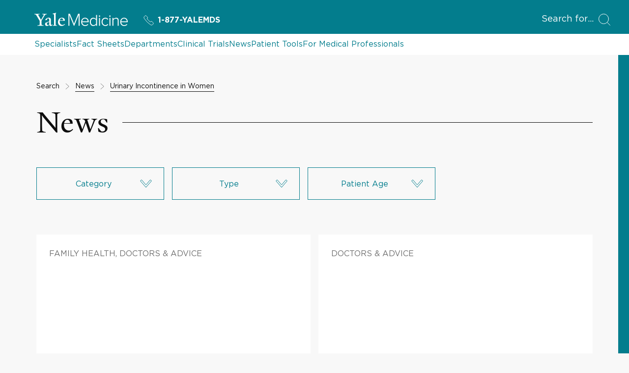

--- FILE ---
content_type: text/html; charset=utf-8
request_url: https://www.yalemedicine.org/search/news?entityType=FactSheet&entityId=6625&q=Urinary%20Incontinence%20in%20Women
body_size: 15651
content:



<!DOCTYPE html>
<html lang="en">
<head itemscope itemtype="https://schema.org/SpeakableSpecification">
        <script src="https://assets.adobedtm.com/be4705422c6a/6365b56ecd77/launch-f9a39045ce43.min.js" async></script>

    <title>Search Results | News | Yale Medicine</title>
    <meta charset="utf-8" />
    <meta name="viewport" content="width=device-width, initial-scale=1.0" />
    <meta name="format-detection" content="telephone=no">
    <meta http-equiv="X-UA-Compatible" content="IE=EDGE" />
    <meta http-equiv="Accept-CH" content="DPR, Viewport-Width, Width">


    <meta name="title" content="Search Results | News | Yale Medicine" />
<meta itemprop="xpath" content="/html/head/meta[@name='title']/@content" />

    
    <meta property="og:title" content="Search Results | News | Yale Medicine" />

    

    <meta property="og:site_name" content="Yale Medicine" />

    <meta property="og:type" content="website" />

    <meta property="og:url" content="https://www.yalemedicine.org/search/news?entityType=FactSheet&amp;entityId=6625&amp;q=Urinary Incontinence in Women" />


        <meta property="og:image" content="https://cdn2.yalemedicine.org/icons/ym-icon-800x800.png" />

        <meta property="og:image:width" content="800" />

        <meta property="og:image:height" content="800" />


    

    <meta name="twitter:card" content="summary" />

    <meta name="twitter:site" content="@YaleMed" />

    <meta name="twitter:title" content="Search Results | News | Yale Medicine" />

    

        <meta name="twitter:image" content="https://cdn2.yalemedicine.org/icons/ym-icon-800x800.png" />


    

    
    

    <link rel="canonical" href="https://www.yalemedicine.org/search/news">
    <link rel="apple-touch-icon" sizes="180x180" href="https://cdn2.yalemedicine.org/icons/apple-touch-icon.png" />
    <link rel="icon" type="image/png" href="https://cdn2.yalemedicine.org/icons/favicon-32x32.png" sizes="32x32" />
    <link rel="icon" type="image/png" href="https://cdn2.yalemedicine.org/icons/favicon-16x16.png" sizes="16x16" />
    <link rel="manifest" href="https://cdn2.yalemedicine.org/web-manifests/site.webmanifest" />
    <link rel="shortcut icon" type="image/x-icon" href="https://cdn2.yalemedicine.org/icons/favicon.ico" />
    <meta name="msapplication-TileColor" content="#da532c" />
    <meta name="msapplication-config" content="https://cdn2.yalemedicine.org/browser-configs/browserconfig.xml" />
    <meta name="theme-color" content="#ffffff" />

    <link data-chunk="main" rel="stylesheet" href="https://cdn2.yalemedicine.org/build/main.8afa51a413fefd7d93e1.css" crossorigin="anonymous" />
<link data-chunk="modules-news-search-components-NewsSearch-newsSearch" rel="stylesheet" href="https://cdn2.yalemedicine.org/build/1737.1554575f96f4d7e3e82e.css" crossorigin="anonymous" />
<link data-chunk="modules-news-search-components-NewsSearch-newsSearch" rel="stylesheet" href="https://cdn2.yalemedicine.org/build/2140.1ceac71eaaf908534e6a.css" crossorigin="anonymous" />
<link data-chunk="features-search-feedback-components-SearchFeedback-searchFeedback" rel="stylesheet" href="https://cdn2.yalemedicine.org/build/4042.70b0bc5379cc75efccb1.css" crossorigin="anonymous" />


    <script id="cms-page-metadata" type="text/template">
    </script>

    <link rel="preload" href="https://cdn2.yalemedicine.org/build/GothamHTF-Book.woff2" as="font" type="font/woff2" crossorigin>
    <link rel="preload" href="https://cdn2.yalemedicine.org/build/GothamHTF-Bold.woff2" as="font" type="font/woff2" crossorigin>
    <link rel="preload" href="https://cdn2.yalemedicine.org/build/yalenew-roman-webfont.woff2" as="font" type="font/woff2" crossorigin>

    <link data-chunk="features-search-feedback-components-SearchFeedback-searchFeedback" rel="preload" as="style" href="https://cdn2.yalemedicine.org/build/4042.70b0bc5379cc75efccb1.css" crossorigin="anonymous" />
<link data-chunk="modules-news-search-components-NewsSearch-newsSearch" rel="preload" as="style" href="https://cdn2.yalemedicine.org/build/2140.1ceac71eaaf908534e6a.css" crossorigin="anonymous" />
<link data-chunk="modules-news-search-components-NewsSearch-newsSearch" rel="preload" as="style" href="https://cdn2.yalemedicine.org/build/1737.1554575f96f4d7e3e82e.css" crossorigin="anonymous" />
<link data-chunk="main" rel="preload" as="style" href="https://cdn2.yalemedicine.org/build/main.8afa51a413fefd7d93e1.css" crossorigin="anonymous" />
<link data-chunk="main" rel="preload" as="script" href="https://cdn2.yalemedicine.org/build/main.es2015.a2c3c814c822c292f930.js" crossorigin="anonymous" />
<link data-chunk="modules-news-search-components-NewsSearch-newsSearch" rel="preload" as="script" href="https://cdn2.yalemedicine.org/build/5466.es2015.28c9c46d65c52265cfbd.js" crossorigin="anonymous" />
<link data-chunk="modules-news-search-components-NewsSearch-newsSearch" rel="preload" as="script" href="https://cdn2.yalemedicine.org/build/2654.es2015.db8573ca2d2f0ec4008d.js" crossorigin="anonymous" />
<link data-chunk="modules-news-search-components-NewsSearch-newsSearch" rel="preload" as="script" href="https://cdn2.yalemedicine.org/build/1737.es2015.17ccd7df96c7c2bbe45e.js" crossorigin="anonymous" />
<link data-chunk="modules-news-search-components-NewsSearch-newsSearch" rel="preload" as="script" href="https://cdn2.yalemedicine.org/build/2140.es2015.4da13ef2c3344b4b7d0a.js" crossorigin="anonymous" />
<link data-chunk="features-search-feedback-components-SearchFeedback-searchFeedback" rel="preload" as="script" href="https://cdn2.yalemedicine.org/build/4042.es2015.9b6776371af2d903681e.js" crossorigin="anonymous" />
</head>
<body tabindex="-1">
    <!--[if IE]>
        <div aria-hidden="true" class="outdated-browser-warning">
            Your browser is antiquated and no longer supported on this website. Please update your browser or switch to Chrome, Firefox or Safari. <br/>
            You can update your IE here: <br/>
            <a class="outdated-browser-warning__link" href="https://support.microsoft.com/en-us/help/17621/internet-explorer-downloads">https://support.microsoft.com/en-us/help/17621/internet-explorer-downloads</a>
        </div>
    <![endif]-->
    <!--[if !IE]>-->

    

    <div id="app"><div class="page page--news"><div class="page-layout"><div class="skip-to-main-content-button__container"><span role="navigation" aria-label="Skip to Main Content button"><a href="#page-container" class="skip-button">Skip to Main Content</a></span></div><header class="desktop-header"><div class="desktop-header__top-panel-container"><div class="desktop-header__top-panel"><div class="desktop-header__top-left-panel"><a href="/" class="desktop-header__logo-link" aria-label="Go to Home page"><svg xmlns="http://www.w3.org/2000/svg" data-name="svg-icon--ym-wordmark" viewBox="0 0 326 46.27" focusable="false" class="desktop-header__logo-icon"><path d="M154.38 45.59V8.12l-15.3 37.47h-1.39L122.32 8.12v37.47h-3.59v-42h5.35l14.29 34.95 14.24-34.95H158v42h-3.65ZM177.12 46.27c-8.11 0-13.78-6-13.78-14.51 0-8.11 5.83-14.46 13.27-14.46 6.49 0 13 4.52 13 14.62v1H166.9c.38 6.15 4.65 10.42 10.44 10.42a11.8 11.8 0 0 0 8.76-3.71l.16-.17 1.74 2.23-.12.13a14.2 14.2 0 0 1-10.76 4.45M166.9 30.21h19.36c-.13-4.08-2.79-10-9.71-10-4.55.03-9.24 3.45-9.65 10M313.46 46.27c-8.11 0-13.78-6-13.78-14.51 0-8.11 5.83-14.46 13.27-14.46 6.49 0 13 4.52 13 14.62v1h-22.7c.38 6.15 4.65 10.42 10.44 10.42a11.8 11.8 0 0 0 8.76-3.71l.16-.17 1.77 2.23-.12.13a14.2 14.2 0 0 1-10.8 4.45m-10.21-16.06h19.36c-.13-4.08-2.79-10-9.71-10-4.52.03-9.25 3.45-9.65 10M205.91 46.27c-7.48 0-12.31-5.67-12.31-14.46s4.95-14.51 12.31-14.51a11.56 11.56 0 0 1 9.27 4.7V7.61h3.38v38h-3.38v-3.94a11.81 11.81 0 0 1-9.27 4.6m.51-25.92c-5.58 0-9.32 4.61-9.32 11.46s3.75 11.41 9.32 11.41a10.7 10.7 0 0 0 8.76-4.7V25.16a10.65 10.65 0 0 0-8.76-4.81M228.93 45.59h-3.33V18h3.33zm-1.66-31.5a2.49 2.49 0 0 1-2.45-2.45 2.46 2.46 0 0 1 2.45-2.4 2.4 2.4 0 0 1 2.45 2.4 2.46 2.46 0 0 1-2.45 2.45M265.36 45.59H262V18h3.33v27.59Zm-1.66-31.5a2.49 2.49 0 0 1-2.45-2.45 2.46 2.46 0 0 1 2.45-2.4 2.4 2.4 0 0 1 2.45 2.4 2.46 2.46 0 0 1-2.46 2.45ZM247.84 46.27c-7.76 0-13.39-6.1-13.39-14.51s5.63-14.46 13.39-14.46a11.4 11.4 0 0 1 9.79 4.7l.12.15-2.33 2.07-.14-.22a8.37 8.37 0 0 0-7.28-3.65c-5.92 0-10.06 4.69-10.06 11.41s4.14 11.46 10.06 11.46a8.5 8.5 0 0 0 7.28-3.75l.13-.18 2.33 2.07-.11.15a11.3 11.3 0 0 1-9.79 4.76M294.18 45.59h-3.33V27c0-4.58-2-6.62-6.39-6.62a11.48 11.48 0 0 0-8.65 4.54v20.7h-3.33V18h3.33v3.78a14 14 0 0 1 9.61-4.46c5.81 0 8.76 3 8.76 9zM35.57 9.7 24.68 28v12.39c1.25 3 4.42 3.37 7.46 3.5v1.71H10.82v-1.71c3-.13 6.73-.59 7.72-2.57V28.57L7.46 9.83C5.54 6.67 3.7 5.61 0 5.34V3.63h18.54v1.71c-3.54.2-4.61.86-5.6 1.66l10.29 17.81 10.1-17.75c-1.06-.79-2.44-1.52-5.94-1.72V3.63h15.84v1.71c-3.56.13-5.81 1.32-7.66 4.36M57.22 46.19c-3.56 0-5.28-2.44-5.41-4.16-2.24 2.38-5.15 4.16-7.92 4.16-3.56 0-6.6-2.18-6.6-5.94A10.34 10.34 0 0 1 38.67 35l13.13-4.75v-4.91c0-3-1.39-5.81-4.35-5.81-1.78 0-3.5 2.18-3.63 5.54l-5.94 1v-.66c2-5.94 8.51-8.25 11.68-8.25 6 0 8.18 3.17 8.12 8.05l-.2 13.86c-.07 2.71 1.39 3.37 2.71 3.37 1.06 0 2.11-.66 3.37-1.92v1.92c-1.45 1.71-4 3.76-6.34 3.76M44 35.44a12.7 12.7 0 0 0-.46 3.43c0 2 1.12 4 3.3 4 2 0 3.1-.66 4.88-2l.07-8.91c-1.72.79-5.94 2.64-7.79 3.57M64.15 45.6v-1.52c3-.2 3.83-.86 4.36-2V7.92c0-2.24-.33-3.17-4.88-3.56V3l12.06-3 .4 1.12-1.91 2.38v38.6c.66 1.32 1.91 1.78 4.62 2v1.5zM94.64 46.13c-6.93 0-12.28-5.48-12.28-13.13 0-9.37 5.74-15.77 13.86-15.77 6.53 0 10.16 3.69 10.16 9.57V28l-17.82-.13a21.4 21.4 0 0 0-.2 3.37c0 6.73 4.22 11.15 9.83 11.15 3.37 0 5.08-1.19 7.72-3.43l1 1.52c-3.76 3.43-6.86 5.67-12.27 5.67m.59-26.86c-3.3 0-5.61 2.64-6.4 6.8l11.62-.13c0-3.5-2.18-6.67-5.21-6.67"></path></svg></a><a href="tel:+1-877-925-3637" data-analytics="cta:click:header:yalemds-phone" class="header-ym-phone-link__link" aria-label="Yale Medicine phone number"><svg xmlns="http://www.w3.org/2000/svg" viewBox="0 0 24 24" focusable="false" class="header-ym-phone-link__icon"><path d="M9.086 7.4a2.315 2.315 0 0 0 0-3.271L6.632 1.678a2.313 2.313 0 0 0-3.271 0L2.016 3.024a3.46 3.46 0 0 0-.439 4.365 53.8 53.8 0 0 0 15.034 15.034 3.47 3.47 0 0 0 4.366-.437l1.345-1.346a2.31 2.31 0 0 0 0-3.271l-2.453-2.453a2.31 2.31 0 0 0-3.271 0l-.818.818A55 55 0 0 1 8.268 8.22Z" style="fill:none;stroke:currentColor;stroke-linecap:round;stroke-linejoin:round"></path></svg>1-877-YALEMDS</a></div><div class="desktop-header__search-button-container" aria-hidden="false"><button type="button" class="desktop-header__search-button" tabindex="0"><span class="desktop-header__search-button-label" aria-label="Open Search Modal">Search for</span><svg xmlns="http://www.w3.org/2000/svg" viewBox="0 0 24 24" focusable="false" class="desktop-header__search-icon"><circle cx="10.5" cy="10.5" r="10" style="fill:none;stroke:currentColor;stroke-linecap:round;stroke-linejoin:round"></circle><path d="m23.5 23.5-5.929-5.929" style="fill:none;stroke:currentColor;stroke-linecap:round;stroke-linejoin:round"></path></svg></button></div></div></div><div class="desktop-header__top-links-container"><div class="desktop-header__top-links-wrapper"><nav class="desktop-header-top-links" aria-label="Main Navigation"><a href="/search/specialists" class="desktop-header-top-links__link">Specialists</a><a href="/conditions" class="desktop-header-top-links__link">Fact Sheets</a><a href="/departments" class="desktop-header-top-links__link">Departments</a><a href="/clinical-trials" class="desktop-header-top-links__link">Clinical Trials</a><a href="/news" class="desktop-header-top-links__link desktop-header-top-links__link--active">News</a><a href="/patient-tools" class="desktop-header-top-links__link">Patient Tools</a><a href="/for-medical-professionals" class="desktop-header-top-links__link">For Medical Professionals</a><hr class="desktop-header-top-links__line" aria-hidden="true"/></nav></div></div></header><header class="mobile-header"><div class="mobile-header__top-panel-container"><div class="mobile-header__links-container"><button type="button" class="mobile-header__navigation-menu-button" aria-label="Open Navigation Menu"><svg xmlns="http://www.w3.org/2000/svg" viewBox="0 0 24 24" focusable="false" class="mobile-header__navigation-menu-icon"><path d="M21 7H3M21 12H3M21 17H3" style="fill:none;stroke:currentColor;stroke-linecap:round;stroke-linejoin:round"></path></svg></button><a href="/" class="mobile-header__logo-link" aria-label="Go to Home page"><svg xmlns="http://www.w3.org/2000/svg" data-name="svg-icon--ym-wordmark" viewBox="0 0 326 46.27" focusable="false" class="mobile-header__logo-icon"><path d="M154.38 45.59V8.12l-15.3 37.47h-1.39L122.32 8.12v37.47h-3.59v-42h5.35l14.29 34.95 14.24-34.95H158v42h-3.65ZM177.12 46.27c-8.11 0-13.78-6-13.78-14.51 0-8.11 5.83-14.46 13.27-14.46 6.49 0 13 4.52 13 14.62v1H166.9c.38 6.15 4.65 10.42 10.44 10.42a11.8 11.8 0 0 0 8.76-3.71l.16-.17 1.74 2.23-.12.13a14.2 14.2 0 0 1-10.76 4.45M166.9 30.21h19.36c-.13-4.08-2.79-10-9.71-10-4.55.03-9.24 3.45-9.65 10M313.46 46.27c-8.11 0-13.78-6-13.78-14.51 0-8.11 5.83-14.46 13.27-14.46 6.49 0 13 4.52 13 14.62v1h-22.7c.38 6.15 4.65 10.42 10.44 10.42a11.8 11.8 0 0 0 8.76-3.71l.16-.17 1.77 2.23-.12.13a14.2 14.2 0 0 1-10.8 4.45m-10.21-16.06h19.36c-.13-4.08-2.79-10-9.71-10-4.52.03-9.25 3.45-9.65 10M205.91 46.27c-7.48 0-12.31-5.67-12.31-14.46s4.95-14.51 12.31-14.51a11.56 11.56 0 0 1 9.27 4.7V7.61h3.38v38h-3.38v-3.94a11.81 11.81 0 0 1-9.27 4.6m.51-25.92c-5.58 0-9.32 4.61-9.32 11.46s3.75 11.41 9.32 11.41a10.7 10.7 0 0 0 8.76-4.7V25.16a10.65 10.65 0 0 0-8.76-4.81M228.93 45.59h-3.33V18h3.33zm-1.66-31.5a2.49 2.49 0 0 1-2.45-2.45 2.46 2.46 0 0 1 2.45-2.4 2.4 2.4 0 0 1 2.45 2.4 2.46 2.46 0 0 1-2.45 2.45M265.36 45.59H262V18h3.33v27.59Zm-1.66-31.5a2.49 2.49 0 0 1-2.45-2.45 2.46 2.46 0 0 1 2.45-2.4 2.4 2.4 0 0 1 2.45 2.4 2.46 2.46 0 0 1-2.46 2.45ZM247.84 46.27c-7.76 0-13.39-6.1-13.39-14.51s5.63-14.46 13.39-14.46a11.4 11.4 0 0 1 9.79 4.7l.12.15-2.33 2.07-.14-.22a8.37 8.37 0 0 0-7.28-3.65c-5.92 0-10.06 4.69-10.06 11.41s4.14 11.46 10.06 11.46a8.5 8.5 0 0 0 7.28-3.75l.13-.18 2.33 2.07-.11.15a11.3 11.3 0 0 1-9.79 4.76M294.18 45.59h-3.33V27c0-4.58-2-6.62-6.39-6.62a11.48 11.48 0 0 0-8.65 4.54v20.7h-3.33V18h3.33v3.78a14 14 0 0 1 9.61-4.46c5.81 0 8.76 3 8.76 9zM35.57 9.7 24.68 28v12.39c1.25 3 4.42 3.37 7.46 3.5v1.71H10.82v-1.71c3-.13 6.73-.59 7.72-2.57V28.57L7.46 9.83C5.54 6.67 3.7 5.61 0 5.34V3.63h18.54v1.71c-3.54.2-4.61.86-5.6 1.66l10.29 17.81 10.1-17.75c-1.06-.79-2.44-1.52-5.94-1.72V3.63h15.84v1.71c-3.56.13-5.81 1.32-7.66 4.36M57.22 46.19c-3.56 0-5.28-2.44-5.41-4.16-2.24 2.38-5.15 4.16-7.92 4.16-3.56 0-6.6-2.18-6.6-5.94A10.34 10.34 0 0 1 38.67 35l13.13-4.75v-4.91c0-3-1.39-5.81-4.35-5.81-1.78 0-3.5 2.18-3.63 5.54l-5.94 1v-.66c2-5.94 8.51-8.25 11.68-8.25 6 0 8.18 3.17 8.12 8.05l-.2 13.86c-.07 2.71 1.39 3.37 2.71 3.37 1.06 0 2.11-.66 3.37-1.92v1.92c-1.45 1.71-4 3.76-6.34 3.76M44 35.44a12.7 12.7 0 0 0-.46 3.43c0 2 1.12 4 3.3 4 2 0 3.1-.66 4.88-2l.07-8.91c-1.72.79-5.94 2.64-7.79 3.57M64.15 45.6v-1.52c3-.2 3.83-.86 4.36-2V7.92c0-2.24-.33-3.17-4.88-3.56V3l12.06-3 .4 1.12-1.91 2.38v38.6c.66 1.32 1.91 1.78 4.62 2v1.5zM94.64 46.13c-6.93 0-12.28-5.48-12.28-13.13 0-9.37 5.74-15.77 13.86-15.77 6.53 0 10.16 3.69 10.16 9.57V28l-17.82-.13a21.4 21.4 0 0 0-.2 3.37c0 6.73 4.22 11.15 9.83 11.15 3.37 0 5.08-1.19 7.72-3.43l1 1.52c-3.76 3.43-6.86 5.67-12.27 5.67m.59-26.86c-3.3 0-5.61 2.64-6.4 6.8l11.62-.13c0-3.5-2.18-6.67-5.21-6.67"></path></svg></a><a href="tel:+1-877-925-3637" data-analytics="cta:click:header:yalemds-phone" class="header-ym-phone-link__link" aria-label="Yale Medicine phone number"><svg xmlns="http://www.w3.org/2000/svg" viewBox="0 0 24 24" focusable="false" class="header-ym-phone-link__icon"><path d="M9.086 7.4a2.315 2.315 0 0 0 0-3.271L6.632 1.678a2.313 2.313 0 0 0-3.271 0L2.016 3.024a3.46 3.46 0 0 0-.439 4.365 53.8 53.8 0 0 0 15.034 15.034 3.47 3.47 0 0 0 4.366-.437l1.345-1.346a2.31 2.31 0 0 0 0-3.271l-2.453-2.453a2.31 2.31 0 0 0-3.271 0l-.818.818A55 55 0 0 1 8.268 8.22Z" style="fill:none;stroke:currentColor;stroke-linecap:round;stroke-linejoin:round"></path></svg>1-877-YALEMDS</a></div><div class="mobile-header__search-button-container"><button type="button" class="mobile-header__search-button" aria-label="Open Search Modal"><svg xmlns="http://www.w3.org/2000/svg" viewBox="0 0 24 24" focusable="false" class="mobile-header__search-icon"><circle cx="10.5" cy="10.5" r="10" style="fill:none;stroke:currentColor;stroke-linecap:round;stroke-linejoin:round"></circle><path d="m23.5 23.5-5.929-5.929" style="fill:none;stroke:currentColor;stroke-linecap:round;stroke-linejoin:round"></path></svg></button></div></div></header><main id="page-container" class="page-layout__main page-layout__main--default page-layout__main--news" tabindex="-1"><div class="custom-page-content-layout"><section class="news-search" aria-label="News Search"><div class="news-search__content"><div class="search-breadcrumbs-with-feedback"><div class="search-breadcrumbs-with-feedback__breadcrumbs"><div class="search-breadcrumbs"><div role="navigation" aria-label="Breadcrumbs"><ul class="breadcrumb-list"><li class="breadcrumb-list__item" aria-hidden="true"><div class="breadcrumb"><span class="breadcrumb-text">Search</span></div><span class="breadcrumb-separator" aria-hidden="true"><svg xmlns="http://www.w3.org/2000/svg" viewBox="0 0 24 24" focusable="false" class="breadcrumb-separator__icon"><path d="m5.651 23.5 12.576-11.126a.5.5 0 0 0 0-.748L5.651.5" style="fill:none;stroke:currentColor;stroke-linecap:round;stroke-linejoin:round"></path></svg></span></li><li class="breadcrumb-list__item" aria-hidden="false"><div class="breadcrumb"><a href="/news" class="breadcrumb-link" aria-current="false" aria-label="Go to News"><span class="breadcrumb-text">News</span></a></div><span class="breadcrumb-separator" aria-hidden="true"><svg xmlns="http://www.w3.org/2000/svg" viewBox="0 0 24 24" focusable="false" class="breadcrumb-separator__icon"><path d="m5.651 23.5 12.576-11.126a.5.5 0 0 0 0-.748L5.651.5" style="fill:none;stroke:currentColor;stroke-linecap:round;stroke-linejoin:round"></path></svg></span></li><li class="breadcrumb-list__item" aria-hidden="false"><div class="breadcrumb"><a href="/conditions/urinary-incontinence-in-women" class="breadcrumb-link" aria-current="false" aria-label="Go to Urinary Incontinence in Women"><span class="breadcrumb-text">Urinary Incontinence in Women</span></a></div></li></ul></div></div></div><div class="search-breadcrumbs-with-feedback__feedback"></div></div><div class="section-title"><div class="section-title__text-wrapper"><h1 class="section-title__text search-title__title">News</h1></div></div><div class="news-search__filters"><div class="search-filters"><div class="search-filters__desktop-filters"><ul class="search-desktop-filters" aria-label="List of search filters"><li class="search-desktop-filters__filter"><div class="base-dropdown base-dropdown--size-mode--normal"><label class="base-dropdown-label" id="dropdown-8992__label">Filter by Category</label><div class="base-dropdown__toggle-button-container"><button id="dropdown-8992__toggle-button" aria-expanded="false" aria-labelledby="dropdown-8992__label dropdown-8992__toggle-button" type="button" class="base-dropdown-toggle-button base-dropdown-toggle-button--color-mode--mint base-dropdown-toggle-button--size-mode--normal base-dropdown-toggle-button--style-mode--secondary"><span class="base-dropdown-toggle-button__label" aria-hidden="true"><span class="text-overflow undefined" style="-webkit-line-clamp:2">Category</span></span><span class="base-dropdown-toggle-button__icon-wrapper"><svg xmlns="http://www.w3.org/2000/svg" viewBox="0 0 24 24" focusable="false" class="base-dropdown-toggle-button__icon"><path d="m12.376 19.342 10.8-12.47a.5.5 0 0 0-.052-.707L21.3 4.606a.5.5 0 0 0-.706.056l-8.4 9.892a.25.25 0 0 1-.381 0l-8.4-9.892a.5.5 0 0 0-.713-.056L.881 6.165a.5.5 0 0 0-.053.707l10.792 12.47a.5.5 0 0 0 .756 0" style="fill:none;stroke:currentColor;stroke-linecap:round;stroke-linejoin:round"></path></svg></span></button></div><div class="base-dropdown__menu-container base-dropdown__menu-container--direction-mode--down"><div class="dropdown-filter-menu"><div tabindex="-1" class="scrollbar scrollbar--default scrollbar--prevent-overscroll base-dropdown-menu-scrollbar base-dropdown-menu-scrollbar--color-mode--mint" data-overlayscrollbars-initialize="" style="max-height:400px"><div data-overlayscrollbars-contents=""><ul tabindex="-1" id="dropdown-8992__menu" role="listbox" aria-multiselectable="true" aria-labelledby="dropdown-8992__label" class="base-dropdown-menu"><li id="dropdown-8992__item-0" role="option" aria-selected="false" class="base-dropdown-menu-item base-dropdown-menu-item--with-tick base-dropdown-menu-item--color-mode--mint base-dropdown-menu-item--size-mode--normal"><div class="base-dropdown-menu-item__content"><span>Doctors &amp; Advice</span><span class="base-dropdown-menu-item__count">(<!-- -->2<!-- -->)</span></div></li><li id="dropdown-8992__item-1" role="option" aria-selected="false" class="base-dropdown-menu-item base-dropdown-menu-item--with-tick base-dropdown-menu-item--color-mode--mint base-dropdown-menu-item--size-mode--normal"><div class="base-dropdown-menu-item__content"><span>Family Health</span><span class="base-dropdown-menu-item__count">(<!-- -->1<!-- -->)</span></div></li></ul></div></div><div aria-hidden="true"><div class="dropdown-filter-menu-buttons-panel dropdown-filter-menu-buttons-panel--color-mode--mint dropdown-filter-menu-buttons-panel--size-mode--normal"><button type="button" class="base-button secondary-link secondary-link--book secondary-link--yale-blue dropdown-filter-menu-buttons-panel__reset-button" tabindex="-1"><span>Clear</span></button><button type="button" class="base-button button button--primary button--indent--normal dropdown-filter-menu-buttons-panel__save-button" tabindex="-1"><span class="button__content"><span class="button__label-container"><span class="button__label">OK</span><span class="button__label-underline"></span></span></span></button></div></div></div></div></div></li><li class="search-desktop-filters__filter"><div class="base-dropdown base-dropdown--size-mode--normal"><label class="base-dropdown-label" id="dropdown-8993__label">Filter by Type</label><div class="base-dropdown__toggle-button-container"><button id="dropdown-8993__toggle-button" aria-expanded="false" aria-labelledby="dropdown-8993__label dropdown-8993__toggle-button" type="button" class="base-dropdown-toggle-button base-dropdown-toggle-button--color-mode--mint base-dropdown-toggle-button--size-mode--normal base-dropdown-toggle-button--style-mode--secondary"><span class="base-dropdown-toggle-button__label" aria-hidden="true"><span class="text-overflow undefined" style="-webkit-line-clamp:2">Type</span></span><span class="base-dropdown-toggle-button__icon-wrapper"><svg xmlns="http://www.w3.org/2000/svg" viewBox="0 0 24 24" focusable="false" class="base-dropdown-toggle-button__icon"><path d="m12.376 19.342 10.8-12.47a.5.5 0 0 0-.052-.707L21.3 4.606a.5.5 0 0 0-.706.056l-8.4 9.892a.25.25 0 0 1-.381 0l-8.4-9.892a.5.5 0 0 0-.713-.056L.881 6.165a.5.5 0 0 0-.053.707l10.792 12.47a.5.5 0 0 0 .756 0" style="fill:none;stroke:currentColor;stroke-linecap:round;stroke-linejoin:round"></path></svg></span></button></div><div class="base-dropdown__menu-container base-dropdown__menu-container--direction-mode--down"><div tabindex="-1" class="scrollbar scrollbar--default scrollbar--prevent-overscroll base-dropdown-menu-scrollbar base-dropdown-menu-scrollbar--color-mode--mint" data-overlayscrollbars-initialize="" style="max-height:400px"><div data-overlayscrollbars-contents=""><ul tabindex="-1" id="dropdown-8993__menu" role="listbox" aria-multiselectable="false" aria-labelledby="dropdown-8993__label" class="base-dropdown-menu"><li id="dropdown-8993__item-0" role="option" aria-selected="false" class="base-dropdown-menu-item base-dropdown-menu-item--color-mode--mint base-dropdown-menu-item--size-mode--normal"><div class="base-dropdown-menu-item__content"><span>Article</span><span class="base-dropdown-menu-item__count">(<!-- -->2<!-- -->)</span></div></li></ul></div></div></div></div></li><li class="search-desktop-filters__filter"><div class="base-dropdown base-dropdown--size-mode--normal"><label class="base-dropdown-label" id="dropdown-8994__label">Filter by Patient Age</label><div class="base-dropdown__toggle-button-container"><button id="dropdown-8994__toggle-button" aria-expanded="false" aria-labelledby="dropdown-8994__label dropdown-8994__toggle-button" type="button" class="base-dropdown-toggle-button base-dropdown-toggle-button--color-mode--mint base-dropdown-toggle-button--size-mode--normal base-dropdown-toggle-button--style-mode--secondary"><span class="base-dropdown-toggle-button__label" aria-hidden="true"><span class="text-overflow undefined" style="-webkit-line-clamp:2">Patient Age</span></span><span class="base-dropdown-toggle-button__icon-wrapper"><svg xmlns="http://www.w3.org/2000/svg" viewBox="0 0 24 24" focusable="false" class="base-dropdown-toggle-button__icon"><path d="m12.376 19.342 10.8-12.47a.5.5 0 0 0-.052-.707L21.3 4.606a.5.5 0 0 0-.706.056l-8.4 9.892a.25.25 0 0 1-.381 0l-8.4-9.892a.5.5 0 0 0-.713-.056L.881 6.165a.5.5 0 0 0-.053.707l10.792 12.47a.5.5 0 0 0 .756 0" style="fill:none;stroke:currentColor;stroke-linecap:round;stroke-linejoin:round"></path></svg></span></button></div><div class="base-dropdown__menu-container base-dropdown__menu-container--direction-mode--down"><div tabindex="-1" class="scrollbar scrollbar--default scrollbar--prevent-overscroll base-dropdown-menu-scrollbar base-dropdown-menu-scrollbar--color-mode--mint" data-overlayscrollbars-initialize="" style="max-height:400px"><div data-overlayscrollbars-contents=""><ul tabindex="-1" id="dropdown-8994__menu" role="listbox" aria-multiselectable="false" aria-labelledby="dropdown-8994__label" class="base-dropdown-menu"><li id="dropdown-8994__item-0" role="option" aria-selected="false" class="base-dropdown-menu-item base-dropdown-menu-item--color-mode--mint base-dropdown-menu-item--size-mode--normal"><div class="base-dropdown-menu-item__content"><span>Children</span><span class="base-dropdown-menu-item__count">(<!-- -->1<!-- -->)</span></div></li><li id="dropdown-8994__item-1" role="option" aria-selected="false" class="base-dropdown-menu-item base-dropdown-menu-item--color-mode--mint base-dropdown-menu-item--size-mode--normal"><div class="base-dropdown-menu-item__content"><span>Adults</span><span class="base-dropdown-menu-item__count">(<!-- -->1<!-- -->)</span></div></li></ul></div></div></div></div></li></ul></div><div class="search-filters__mobile-filters"><div class="search-mobile-filters"><button type="button" class="filter-modal-button filter-modal-button--color-mode--mint filter-modal-button--size-mode--small filter-modal-button--style-mode--outline"><span class="filter-modal-button__label">Filters</span></button></div></div></div></div><div class="news-search__results"><div class="news-search-results"><ul class="card-grid card-grid--columns--2"><li class="card-grid__item"><a href="/news/pediatric-bladder-continence-program-offers-solutions" class="news-card news-card--size-mode--large news-card--outline-color-mode--black" aria-label="Bedwetting and ‘Accidents’: Solutions for Children" data-id="168"><div class="news-card__content-container"><div class="news-card__tag"><div class="text-overflow undefined" style="-webkit-line-clamp:2">Family Health, Doctors &amp; Advice</div></div><h2 class="news-card__title"></h2></div><div class="responsive-image-wrapper responsive-image-wrapper--ratio-mode--ratio16x9"><noscript><img title="girl thumbnail" alt="portrait of a young patient" class="cloudinary-image" src="https://ysm-res.cloudinary.com/image/upload/ar_16:9,c_fill,dpr_auto,f_auto,g_faces:auto,q_auto:eco,w_0.5/v1/yms/prod/04e0b44f-1f5c-40f4-b4b1-93dee807b2c1"/></noscript></div></a></li><li class="card-grid__item"><a href="/news/kegels" class="news-card news-card--size-mode--large news-card--outline-color-mode--black" aria-label="Are Kegels a Good Idea for All Women?" data-id="730"><div class="news-card__content-container"><div class="news-card__tag"><div class="text-overflow undefined" style="-webkit-line-clamp:2">Doctors &amp; Advice</div></div><h2 class="news-card__title"></h2></div><div class="responsive-image-wrapper responsive-image-wrapper--ratio-mode--ratio16x9"><noscript><img alt="women doing kegel or pelvic floor exercises" class="cloudinary-image" src="https://ysm-res.cloudinary.com/image/upload/c_crop,x_0,y_156,w_3000,h_1688/ar_16:9,c_fill,dpr_auto,f_auto,g_faces:auto,q_auto:eco,w_0.5/v1/yms/prod/fd9dedf7-9160-4304-ab9f-7e44c8b66398"/></noscript></div></a></li></ul></div></div></div></section></div></main><footer class="footer"><div class="footer-top-panel__container"><div class="footer-top-panel__panel"><nav aria-label="Helpful links"><ul class="footer-primary-links-list"><li class="footer-primary-links-list__item"><a href="/about-us" data-analytics="nav:click:linkedtext-Search Results | News | Yale Medicine-About Us-/about-us:body" class="footer-primary-links-list__link" aria-label="">About Us</a></li><li class="footer-primary-links-list__item"><a href="/about-us/contact-us" data-analytics="nav:click:linkedtext-Search Results | News | Yale Medicine-Contact Us-/about-us/contact-us:body" class="footer-primary-links-list__link" aria-label="">Contact Us</a></li><li class="footer-primary-links-list__item"><a href="https://givetoday.yale.edu/campaigns/67232/donations/new" data-analytics="nav:click:linkedtext-Search Results | News | Yale Medicine-Donate-https://givetoday.yale.edu/campaigns/67232/donations/new:body" class="footer-primary-links-list__link" aria-label="">Donate</a></li><li class="footer-primary-links-list__item"><a href="/for-medical-professionals" data-analytics="nav:click:linkedtext-Search Results | News | Yale Medicine-Referring Doctors-/for-medical-professionals:body" class="footer-primary-links-list__link" aria-label="">Referring Doctors</a></li><li class="footer-primary-links-list__item"><a href="/clinical-keywords" data-analytics="nav:click:linkedtext-Search Results | News | Yale Medicine-Clinical Keywords-/clinical-keywords:body" class="footer-primary-links-list__link">Clinical Keywords</a></li></ul></nav><div class="footer-top-panel__metadata-info"><ul aria-label="Connect with us" class="footer-social-media-links-list"><li class="footer-social-media-links-list__item"><a href="https://www.facebook.com/YaleMed/" data-analytics="social:click:social-facebook:footer" class="base-button base-button--link button button--secondary button--indent--none button--with-icon round-button round-button--medium" tabindex="0" aria-label=""><span class="button__content"><span class="button__icon-container round-button__icon-container" aria-hidden="true"><svg xmlns="http://www.w3.org/2000/svg" viewBox="0 0 24 24" focusable="false" class="button__icon"><path d="M17.768 7.5H13.5V5.6a.972.972 0 0 1 1.012-1.1c.418 0 2.988.01 2.988.01V.5h-4.329C9.244.5 8.5 3.474 8.5 5.355V7.5h-3v4h3v12h5v-12h3.851Z" style="fill:none;stroke:currentColor;stroke-linecap:round;stroke-linejoin:round"></path></svg></span></span></a></li><li class="footer-social-media-links-list__item"><a href="https://x.com/YaleMedicine" data-analytics="social:click:social-x:footer" class="base-button base-button--link button button--secondary button--indent--none button--with-icon round-button round-button--medium" tabindex="0" aria-label=""><span class="button__content"><span class="button__icon-container round-button__icon-container" aria-hidden="true"><svg xmlns="http://www.w3.org/2000/svg" viewBox="0 0 24 24" focusable="false" class="button__icon"><path d="M17.294 22.475 1.454 1.453h5.252l15.84 21.022zm4.508-21.022-8.35 8.954M2.198 22.475l8.344-8.948" style="fill:none;stroke:currentColor;stroke-linecap:round;stroke-linejoin:round"></path></svg></span></span></a></li><li class="footer-social-media-links-list__item"><a href="https://www.youtube.com/c/YaleMedicine" data-analytics="social:click:social-youtube:footer" class="base-button base-button--link button button--secondary button--indent--none button--with-icon round-button round-button--medium" tabindex="0" aria-label=""><span class="button__content"><span class="button__icon-container round-button__icon-container footer-social-media-links-list__social-link-icon--youtube" aria-hidden="true"><svg xmlns="http://www.w3.org/2000/svg" xml:space="preserve" viewBox="0 0 256 256" focusable="false" class="button__icon"><path d="M0 0v52.338l46-26.17Zm102.322 68.806c-2.024 7.622-7.988 13.624-15.56 15.661C73.037 88.169 18 88.169 18 88.169s-55.037 0-68.762-3.702c-7.572-2.037-13.536-8.039-15.56-15.661C-70 54.992-70 26.169-70 26.169s0-28.822 3.678-42.637c2.024-7.622 7.988-13.624 15.56-15.662C-37.037-35.831 18-35.831 18-35.831s55.037 0 68.762 3.701c7.572 2.038 13.536 8.04 15.56 15.662C106-2.653 106 26.169 106 26.169s0 28.823-3.678 42.637" style="fill:currentColor;fill-opacity:1;fill-rule:nonzero;stroke:none" transform="matrix(1.33333 0 0 -1.33333 104 162.892)"></path></svg></span></span></a></li><li class="footer-social-media-links-list__item"><a href="https://www.instagram.com/accounts/login/?next=/yalemedicine/" data-analytics="social:click:social-instagram:footer" class="base-button base-button--link button button--secondary button--indent--none button--with-icon round-button round-button--medium" tabindex="0" aria-label=""><span class="button__content"><span class="button__icon-container round-button__icon-container" aria-hidden="true"><svg xmlns="http://www.w3.org/2000/svg" data-name="Layer 1" viewBox="0 0 1000 1000" focusable="false" class="button__icon"><path d="M295.42 6c-53.2 2.51-89.53 11-121.29 23.48-32.87 12.81-60.73 30-88.45 57.82S40.89 143 28.17 175.92c-12.31 31.83-20.65 68.19-23 121.42S2.3 367.68 2.56 503.46 3.42 656.26 6 709.6c2.54 53.19 11 89.51 23.48 121.28 12.83 32.87 30 60.72 57.83 88.45S143 964.09 176 976.83c31.8 12.29 68.17 20.67 121.39 23s70.35 2.87 206.09 2.61 152.83-.86 206.16-3.39S799.1 988 830.88 975.58c32.87-12.86 60.74-30 88.45-57.84s44.77-55.74 57.48-88.68c12.32-31.8 20.69-68.17 23-121.35 2.33-53.37 2.88-70.41 2.62-206.17s-.87-152.78-3.4-206.1-11-89.53-23.47-121.32c-12.85-32.87-30-60.7-57.82-88.45S862 40.87 829.07 28.19c-31.82-12.31-68.17-20.7-121.39-23S637.33 2.3 501.54 2.56 348.75 3.4 295.42 6m5.84 903.88c-48.75-2.12-75.22-10.22-92.86-17-23.36-9-40-19.88-57.58-37.29s-28.38-34.11-37.5-57.42c-6.85-17.64-15.1-44.08-17.38-92.83-2.48-52.69-3-68.51-3.29-202s.22-149.29 2.53-202c2.08-48.71 10.23-75.21 17-92.84 9-23.39 19.84-40 37.29-57.57s34.1-28.39 57.43-37.51c17.62-6.88 44.06-15.06 92.79-17.38 52.73-2.5 68.53-3 202-3.29s149.31.21 202.06 2.53c48.71 2.12 75.22 10.19 92.83 17 23.37 9 40 19.81 57.57 37.29s28.4 34.07 37.52 57.45c6.89 17.57 15.07 44 17.37 92.76 2.51 52.73 3.08 68.54 3.32 202s-.23 149.31-2.54 202c-2.13 48.75-10.21 75.23-17 92.89-9 23.35-19.85 40-37.31 57.56s-34.09 28.38-57.43 37.5c-17.6 6.87-44.07 15.07-92.76 17.39-52.73 2.48-68.53 3-202.05 3.29s-149.27-.25-202-2.53m407.6-674.61a60 60 0 1 0 59.88-60.1 60 60 0 0 0-59.88 60.1M245.77 503c.28 141.8 115.44 256.49 257.21 256.22S759.52 643.8 759.25 502 643.79 245.48 502 245.76 245.5 361.22 245.77 503m90.06-.18a166.67 166.67 0 1 1 167 166.34 166.65 166.65 0 0 1-167-166.34" style="fill:currentColor" transform="translate(-2.5 -2.5)"></path></svg></span></span></a></li><li class="footer-social-media-links-list__item"><a href="https://www.yalemedicine.org/rss/news.xml" data-analytics="social:click:social-rss:footer" class="base-button base-button--link button button--secondary button--indent--none button--with-icon round-button round-button--medium" tabindex="0" aria-label=""><span class="button__content"><span class="button__icon-container round-button__icon-container" aria-hidden="true"><svg xmlns="http://www.w3.org/2000/svg" viewBox="0 0 24 24" focusable="false" class="button__icon"><path fill="none" stroke="currentColor" stroke-linecap="round" stroke-linejoin="round" d="M.5 20.998a2.5 2.5 0 1 0 5 0 2.5 2.5 0 1 0-5 0M23.5 23.5A23 23 0 0 0 .5.5M14.5 23.5a14 14 0 0 0-14-14"></path></svg></span></span></a></li></ul><div class="footer-address"><svg xmlns="http://www.w3.org/2000/svg" viewBox="0 0 24 24" focusable="false" class="footer-address__icon"><path d="M12 .71a7.5 7.5 0 0 1 7.5 7.5c0 3.547-5.5 12.381-7.079 14.85a.5.5 0 0 1-.842 0C10 20.592 4.5 11.757 4.5 8.21A7.5 7.5 0 0 1 12 .71" style="fill:currentColor;stroke:#fff;stroke-linecap:round;stroke-linejoin:round"></path><circle cx="12" cy="8.21" r="3" style="fill:currentColor;stroke:#fff;stroke-linecap:round;stroke-linejoin:round"></circle></svg><address class="footer-address__text-container"><p>333 Cedar St.</p><p>New Haven, CT 06510</p></address></div></div><div class="footer-top-panel__secondary-links"><div class="footer-top-panel__logo-link-container"><a href="/" class="footer-top-panel__logo-link" aria-label="Go to Home page"><svg xmlns="http://www.w3.org/2000/svg" data-name="svg-icon--ym-wordmark" viewBox="0 0 326 46.27" focusable="false" class="footer-top-panel__logo-icon"><path d="M154.38 45.59V8.12l-15.3 37.47h-1.39L122.32 8.12v37.47h-3.59v-42h5.35l14.29 34.95 14.24-34.95H158v42h-3.65ZM177.12 46.27c-8.11 0-13.78-6-13.78-14.51 0-8.11 5.83-14.46 13.27-14.46 6.49 0 13 4.52 13 14.62v1H166.9c.38 6.15 4.65 10.42 10.44 10.42a11.8 11.8 0 0 0 8.76-3.71l.16-.17 1.74 2.23-.12.13a14.2 14.2 0 0 1-10.76 4.45M166.9 30.21h19.36c-.13-4.08-2.79-10-9.71-10-4.55.03-9.24 3.45-9.65 10M313.46 46.27c-8.11 0-13.78-6-13.78-14.51 0-8.11 5.83-14.46 13.27-14.46 6.49 0 13 4.52 13 14.62v1h-22.7c.38 6.15 4.65 10.42 10.44 10.42a11.8 11.8 0 0 0 8.76-3.71l.16-.17 1.77 2.23-.12.13a14.2 14.2 0 0 1-10.8 4.45m-10.21-16.06h19.36c-.13-4.08-2.79-10-9.71-10-4.52.03-9.25 3.45-9.65 10M205.91 46.27c-7.48 0-12.31-5.67-12.31-14.46s4.95-14.51 12.31-14.51a11.56 11.56 0 0 1 9.27 4.7V7.61h3.38v38h-3.38v-3.94a11.81 11.81 0 0 1-9.27 4.6m.51-25.92c-5.58 0-9.32 4.61-9.32 11.46s3.75 11.41 9.32 11.41a10.7 10.7 0 0 0 8.76-4.7V25.16a10.65 10.65 0 0 0-8.76-4.81M228.93 45.59h-3.33V18h3.33zm-1.66-31.5a2.49 2.49 0 0 1-2.45-2.45 2.46 2.46 0 0 1 2.45-2.4 2.4 2.4 0 0 1 2.45 2.4 2.46 2.46 0 0 1-2.45 2.45M265.36 45.59H262V18h3.33v27.59Zm-1.66-31.5a2.49 2.49 0 0 1-2.45-2.45 2.46 2.46 0 0 1 2.45-2.4 2.4 2.4 0 0 1 2.45 2.4 2.46 2.46 0 0 1-2.46 2.45ZM247.84 46.27c-7.76 0-13.39-6.1-13.39-14.51s5.63-14.46 13.39-14.46a11.4 11.4 0 0 1 9.79 4.7l.12.15-2.33 2.07-.14-.22a8.37 8.37 0 0 0-7.28-3.65c-5.92 0-10.06 4.69-10.06 11.41s4.14 11.46 10.06 11.46a8.5 8.5 0 0 0 7.28-3.75l.13-.18 2.33 2.07-.11.15a11.3 11.3 0 0 1-9.79 4.76M294.18 45.59h-3.33V27c0-4.58-2-6.62-6.39-6.62a11.48 11.48 0 0 0-8.65 4.54v20.7h-3.33V18h3.33v3.78a14 14 0 0 1 9.61-4.46c5.81 0 8.76 3 8.76 9zM35.57 9.7 24.68 28v12.39c1.25 3 4.42 3.37 7.46 3.5v1.71H10.82v-1.71c3-.13 6.73-.59 7.72-2.57V28.57L7.46 9.83C5.54 6.67 3.7 5.61 0 5.34V3.63h18.54v1.71c-3.54.2-4.61.86-5.6 1.66l10.29 17.81 10.1-17.75c-1.06-.79-2.44-1.52-5.94-1.72V3.63h15.84v1.71c-3.56.13-5.81 1.32-7.66 4.36M57.22 46.19c-3.56 0-5.28-2.44-5.41-4.16-2.24 2.38-5.15 4.16-7.92 4.16-3.56 0-6.6-2.18-6.6-5.94A10.34 10.34 0 0 1 38.67 35l13.13-4.75v-4.91c0-3-1.39-5.81-4.35-5.81-1.78 0-3.5 2.18-3.63 5.54l-5.94 1v-.66c2-5.94 8.51-8.25 11.68-8.25 6 0 8.18 3.17 8.12 8.05l-.2 13.86c-.07 2.71 1.39 3.37 2.71 3.37 1.06 0 2.11-.66 3.37-1.92v1.92c-1.45 1.71-4 3.76-6.34 3.76M44 35.44a12.7 12.7 0 0 0-.46 3.43c0 2 1.12 4 3.3 4 2 0 3.1-.66 4.88-2l.07-8.91c-1.72.79-5.94 2.64-7.79 3.57M64.15 45.6v-1.52c3-.2 3.83-.86 4.36-2V7.92c0-2.24-.33-3.17-4.88-3.56V3l12.06-3 .4 1.12-1.91 2.38v38.6c.66 1.32 1.91 1.78 4.62 2v1.5zM94.64 46.13c-6.93 0-12.28-5.48-12.28-13.13 0-9.37 5.74-15.77 13.86-15.77 6.53 0 10.16 3.69 10.16 9.57V28l-17.82-.13a21.4 21.4 0 0 0-.2 3.37c0 6.73 4.22 11.15 9.83 11.15 3.37 0 5.08-1.19 7.72-3.43l1 1.52c-3.76 3.43-6.86 5.67-12.27 5.67m.59-26.86c-3.3 0-5.61 2.64-6.4 6.8l11.62-.13c0-3.5-2.18-6.67-5.21-6.67"></path></svg></a></div><ul><li class="footer-secondary-links-list__item"><a href="https://medicine.yale.edu" class="footer-secondary-links-list__link" aria-label="">Yale School of Medicine</a></li><li class="footer-secondary-links-list__item"><a href="https://www.yale.edu" class="footer-secondary-links-list__link" aria-label="">Yale University</a></li><li class="footer-secondary-links-list__item"><div class="footer-secondary-links-list__item-buttons"><button type="button" class="base-button footer-feedback-button" tabindex="0">Website Feedback</button><button type="button" class="base-button footer-secondary-links-list__link footer-secondary-links-list__link--button" tabindex="0">Manage Cookie Preferences</button></div></li></ul></div></div></div><div class="footer-policy-panel__container"><div class="footer-policy-panel__panel"><ul aria-label="Policy links" class="footer-policy-links-list"><li class="footer-policy-links-list__item"><a href="/privacy" class="footer-policy-links-list__link" aria-label="">Terms &amp; Privacy Policies</a></li><li class="footer-policy-links-list__item"><a href="https://medicine.yale.edu/myysm/policies/communications/accessibility/" class="footer-policy-links-list__link" aria-label="Accessibility at the Yale School of Medicine">Accessibility at YSM</a></li><li class="footer-policy-links-list__item"><a href="http://hipaa.yale.edu/patient-rights" class="footer-policy-links-list__link" aria-label="">Patient Rights</a></li><li class="footer-policy-links-list__item"><a href="http://hipaa.yale.edu/" class="footer-policy-links-list__link" aria-label="">HIPAA at Yale</a></li><li class="footer-policy-links-list__item"><a href="https://www.yalemedicine.org/patient-tools/non-discrimination-statement" class="footer-policy-links-list__link" aria-label="">Non-discrimination Statement</a></li></ul><div class="footer-policy-panel__copyright"><small class="footer-policy-panel__copyright-text">Copyright <!-- -->2026<!-- --> Yale Medicine</small></div></div></div></footer><span class="back-to-top-button back-to-top-button--hidden back-to-top-button--without-touch" aria-hidden="true" aria-label="Back To Top" role="navigation"><a data-analytics="utility:click:back-to-top:body" aria-label="Back to top" class="back-to-top-button__button" href="#page-container" tabindex="-1"><svg xmlns="http://www.w3.org/2000/svg" viewBox="0 0 24 24" focusable="false" class="back-to-top-button__arrow"><path d="m12.376 4.658 10.8 12.47a.5.5 0 0 1-.052.707L21.3 19.394a.5.5 0 0 1-.706-.055l-8.4-9.893a.25.25 0 0 0-.381 0l-8.4 9.892a.5.5 0 0 1-.707.056L.881 17.835a.5.5 0 0 1-.052-.707L11.62 4.658a.5.5 0 0 1 .756 0" style="fill:none;stroke:currentColor;stroke-linecap:round;stroke-linejoin:round"></path></svg></a></span></div></div></div>

    <script id='page-data' type='application/json'>{&quot;siteNavigation&quot;:{&quot;homePageLink&quot;:{&quot;url&quot;:&quot;/&quot;,&quot;text&quot;:null,&quot;accessibleText&quot;:null},&quot;topLinks&quot;:[{&quot;url&quot;:&quot;/search/specialists&quot;,&quot;text&quot;:&quot;Specialists&quot;,&quot;accessibleText&quot;:null},{&quot;url&quot;:&quot;/conditions&quot;,&quot;text&quot;:&quot;Fact Sheets&quot;,&quot;accessibleText&quot;:null},{&quot;url&quot;:&quot;/departments&quot;,&quot;text&quot;:&quot;Departments&quot;,&quot;accessibleText&quot;:null},{&quot;url&quot;:&quot;/clinical-trials&quot;,&quot;text&quot;:&quot;Clinical Trials&quot;,&quot;accessibleText&quot;:null},{&quot;url&quot;:&quot;/news&quot;,&quot;text&quot;:&quot;News&quot;,&quot;accessibleText&quot;:null},{&quot;url&quot;:&quot;/patient-tools&quot;,&quot;text&quot;:&quot;Patient Tools&quot;,&quot;accessibleText&quot;:null},{&quot;url&quot;:&quot;/for-medical-professionals&quot;,&quot;text&quot;:&quot;For Medical Professionals&quot;,&quot;accessibleText&quot;:null}],&quot;primaryLinks&quot;:[{&quot;url&quot;:&quot;/about-us&quot;,&quot;text&quot;:&quot;About Us&quot;,&quot;accessibleText&quot;:&quot;&quot;},{&quot;url&quot;:&quot;/about-us/contact-us&quot;,&quot;text&quot;:&quot;Contact Us&quot;,&quot;accessibleText&quot;:&quot;&quot;},{&quot;url&quot;:&quot;https://givetoday.yale.edu/campaigns/67232/donations/new&quot;,&quot;text&quot;:&quot;Donate&quot;,&quot;accessibleText&quot;:&quot;&quot;},{&quot;url&quot;:&quot;/for-medical-professionals&quot;,&quot;text&quot;:&quot;Referring Doctors&quot;,&quot;accessibleText&quot;:&quot;&quot;},{&quot;url&quot;:&quot;/clinical-keywords&quot;,&quot;text&quot;:&quot;Clinical Keywords&quot;,&quot;accessibleText&quot;:null}],&quot;secondaryLinks&quot;:[{&quot;url&quot;:&quot;https://medicine.yale.edu&quot;,&quot;text&quot;:&quot;Yale School of Medicine&quot;,&quot;accessibleText&quot;:&quot;&quot;},{&quot;url&quot;:&quot;https://www.yale.edu&quot;,&quot;text&quot;:&quot;Yale University&quot;,&quot;accessibleText&quot;:&quot;&quot;}],&quot;policyLinks&quot;:[{&quot;url&quot;:&quot;/privacy&quot;,&quot;text&quot;:&quot;Terms &amp; Privacy Policies&quot;,&quot;accessibleText&quot;:&quot;&quot;},{&quot;url&quot;:&quot;https://medicine.yale.edu/myysm/policies/communications/accessibility/&quot;,&quot;text&quot;:&quot;Accessibility at YSM&quot;,&quot;accessibleText&quot;:&quot;Accessibility at the Yale School of Medicine&quot;},{&quot;url&quot;:&quot;http://hipaa.yale.edu/patient-rights&quot;,&quot;text&quot;:&quot;Patient Rights&quot;,&quot;accessibleText&quot;:&quot;&quot;},{&quot;url&quot;:&quot;http://hipaa.yale.edu/&quot;,&quot;text&quot;:&quot;HIPAA at Yale&quot;,&quot;accessibleText&quot;:&quot;&quot;},{&quot;url&quot;:&quot;https://www.yalemedicine.org/patient-tools/non-discrimination-statement&quot;,&quot;text&quot;:&quot;Non-discrimination Statement&quot;,&quot;accessibleText&quot;:&quot;&quot;}],&quot;socialMediaLinks&quot;:[{&quot;url&quot;:&quot;https://www.facebook.com/YaleMed/&quot;,&quot;text&quot;:&quot;Facebook&quot;,&quot;accessibleText&quot;:&quot;&quot;},{&quot;url&quot;:&quot;https://x.com/YaleMedicine&quot;,&quot;text&quot;:&quot;X&quot;,&quot;accessibleText&quot;:&quot;&quot;},{&quot;url&quot;:&quot;https://www.youtube.com/c/YaleMedicine&quot;,&quot;text&quot;:&quot;Youtube&quot;,&quot;accessibleText&quot;:&quot;&quot;},{&quot;url&quot;:&quot;https://www.instagram.com/accounts/login/?next=/yalemedicine/&quot;,&quot;text&quot;:&quot;Instagram&quot;,&quot;accessibleText&quot;:&quot;&quot;},{&quot;url&quot;:&quot;https://www.yalemedicine.org/rss/news.xml&quot;,&quot;text&quot;:&quot;RSS&quot;,&quot;accessibleText&quot;:&quot;&quot;}],&quot;address&quot;:{&quot;id&quot;:0,&quot;officeName&quot;:null,&quot;name&quot;:null,&quot;addressLine1&quot;:&quot;333 Cedar St.&quot;,&quot;addressLine2&quot;:null,&quot;city&quot;:&quot;New Haven&quot;,&quot;region&quot;:&quot;CT&quot;,&quot;country&quot;:null,&quot;postalCode&quot;:&quot;06510&quot;}},&quot;mainComponents&quot;:[{&quot;key&quot;:&quot;NewsSearch&quot;,&quot;isHeadingGroupComponent&quot;:false,&quot;model&quot;:{&quot;results&quot;:{&quot;collection&quot;:[{&quot;id&quot;:168,&quot;title&quot;:&quot;Bedwetting and &#x2018;Accidents&#x2019;: Solutions for Children&quot;,&quot;plainTextTitle&quot;:&quot;Bedwetting and &#x2018;Accidents&#x2019;: Solutions for Children&quot;,&quot;summary&quot;:&quot;For most children, bedwetting and daytime accidents are just a passing phase, but for some, there is an underlying incontinence issue that can be treated.&quot;,&quot;url&quot;:&quot;/news/pediatric-bladder-continence-program-offers-solutions&quot;,&quot;bylineDate&quot;:&quot;2017-07-18T20:00:00&quot;,&quot;tags&quot;:[&quot;Family Health&quot;,&quot;Doctors &amp; Advice&quot;],&quot;authors&quot;:[{&quot;name&quot;:&quot;Colleen Moriarty, MS&quot;,&quot;email&quot;:&quot;colleen.moriarty@yale.edu&quot;,&quot;url&quot;:null}],&quot;score&quot;:&quot;1&quot;,&quot;hasVideo&quot;:false,&quot;clickId&quot;:null,&quot;image&quot;:{&quot;url&quot;:&quot;https://ysm-res.cloudinary.com/image/upload/v1/yms/prod/b136cf67-e357-4ed6-b51b-7d9292a088a2&quot;,&quot;title&quot;:&quot;girl thumbnail&quot;,&quot;altText&quot;:&quot;portrait of a young patient&quot;,&quot;imageVariants&quot;:[{&quot;dimension&quot;:&quot;Rectangle&quot;,&quot;url&quot;:&quot;https://ysm-res.cloudinary.com/image/upload/v1/yms/prod/04e0b44f-1f5c-40f4-b4b1-93dee807b2c1&quot;,&quot;width&quot;:3000,&quot;height&quot;:1687,&quot;aspectRatio&quot;:&quot;ratio16x9&quot;},{&quot;dimension&quot;:&quot;Rectangle&quot;,&quot;url&quot;:&quot;https://ysm-res.cloudinary.com/image/upload/v1/yms/prod/51760e24-2e98-4538-b2b1-b4d3e5370d63&quot;,&quot;width&quot;:3000,&quot;height&quot;:2000,&quot;aspectRatio&quot;:&quot;ratio3x2&quot;},{&quot;dimension&quot;:&quot;Rectangle&quot;,&quot;url&quot;:&quot;https://ysm-res.cloudinary.com/image/upload/v1/yms/prod/4fcb3a84-abb5-4312-b883-1bc90d731494&quot;,&quot;width&quot;:1333,&quot;height&quot;:2000,&quot;aspectRatio&quot;:&quot;ratio2x3&quot;},{&quot;dimension&quot;:&quot;Square&quot;,&quot;url&quot;:&quot;https://ysm-res.cloudinary.com/image/upload/v1/yms/prod/332e4997-98a8-4ed6-809d-6b13cabff46c&quot;,&quot;width&quot;:2000,&quot;height&quot;:2000,&quot;aspectRatio&quot;:&quot;ratio1x1&quot;}]}},{&quot;id&quot;:730,&quot;title&quot;:&quot;Are Kegels a Good Idea for All Women?&quot;,&quot;plainTextTitle&quot;:&quot;Are Kegels a Good Idea for All Women?&quot;,&quot;summary&quot;:&quot;Also known as pelvic floor muscle exercises, &#x201C;Kegels&#x201D; are movements one can do at home or with a physical therapist to treat urinary incontinence.&quot;,&quot;url&quot;:&quot;/news/kegels&quot;,&quot;bylineDate&quot;:&quot;2024-08-28T20:00:00&quot;,&quot;tags&quot;:[&quot;Doctors &amp; Advice&quot;],&quot;authors&quot;:[{&quot;name&quot;:&quot;Carrie MacMillan&quot;,&quot;email&quot;:&quot;carrie.macmillan@yale.edu&quot;,&quot;url&quot;:null}],&quot;score&quot;:&quot;0&quot;,&quot;hasVideo&quot;:false,&quot;clickId&quot;:null,&quot;image&quot;:{&quot;url&quot;:&quot;https://ysm-res.cloudinary.com/image/upload/v1/yms/prod/fd9dedf7-9160-4304-ab9f-7e44c8b66398&quot;,&quot;title&quot;:null,&quot;altText&quot;:&quot;women doing kegel or pelvic floor exercises&quot;,&quot;imageVariants&quot;:[{&quot;dimension&quot;:&quot;Rectangle&quot;,&quot;url&quot;:&quot;https://ysm-res.cloudinary.com/image/upload/c_crop,x_0,y_156,w_3000,h_1688/v1/yms/prod/fd9dedf7-9160-4304-ab9f-7e44c8b66398&quot;,&quot;width&quot;:3000,&quot;height&quot;:1688,&quot;aspectRatio&quot;:&quot;ratio16x9&quot;},{&quot;dimension&quot;:&quot;Rectangle&quot;,&quot;url&quot;:&quot;https://ysm-res.cloudinary.com/image/upload/c_crop,x_0,y_286,w_3000,h_1429/v1/yms/prod/fd9dedf7-9160-4304-ab9f-7e44c8b66398&quot;,&quot;width&quot;:3000,&quot;height&quot;:1429,&quot;aspectRatio&quot;:&quot;ratio21x10&quot;},{&quot;dimension&quot;:&quot;Square&quot;,&quot;url&quot;:&quot;https://ysm-res.cloudinary.com/image/upload/c_crop,x_500,y_0,w_2000,h_2000/v1/yms/prod/fd9dedf7-9160-4304-ab9f-7e44c8b66398&quot;,&quot;width&quot;:2000,&quot;height&quot;:2000,&quot;aspectRatio&quot;:&quot;ratio1x1&quot;},{&quot;dimension&quot;:&quot;Rectangle&quot;,&quot;url&quot;:&quot;https://ysm-res.cloudinary.com/image/upload/c_crop,x_0,y_0,w_3000,h_2000/v1/yms/prod/fd9dedf7-9160-4304-ab9f-7e44c8b66398&quot;,&quot;width&quot;:3000,&quot;height&quot;:2000,&quot;aspectRatio&quot;:&quot;ratio3x2&quot;},{&quot;dimension&quot;:&quot;Rectangle&quot;,&quot;url&quot;:&quot;https://ysm-res.cloudinary.com/image/upload/c_crop,x_833,y_0,w_1334,h_2000/v1/yms/prod/fd9dedf7-9160-4304-ab9f-7e44c8b66398&quot;,&quot;width&quot;:1334,&quot;height&quot;:2000,&quot;aspectRatio&quot;:&quot;ratio2x3&quot;}]}}],&quot;pageNumber&quot;:1,&quot;pageSize&quot;:10,&quot;totalItemCount&quot;:2},&quot;breadcrumbs&quot;:[{&quot;name&quot;:&quot;Search&quot;,&quot;url&quot;:null,&quot;isActive&quot;:false,&quot;isSearchQueryBreadcrumb&quot;:false,&quot;htmlName&quot;:null},{&quot;name&quot;:&quot;News&quot;,&quot;url&quot;:&quot;/news&quot;,&quot;isActive&quot;:false,&quot;isSearchQueryBreadcrumb&quot;:false,&quot;htmlName&quot;:null},{&quot;name&quot;:&quot;Urinary Incontinence in Women&quot;,&quot;url&quot;:&quot;/conditions/urinary-incontinence-in-women&quot;,&quot;isActive&quot;:false,&quot;isSearchQueryBreadcrumb&quot;:false,&quot;htmlName&quot;:null}],&quot;parameters&quot;:{&quot;query&quot;:&quot;Urinary Incontinence in Women&quot;,&quot;pageNumber&quot;:1,&quot;pageSize&quot;:0,&quot;sortType&quot;:null,&quot;entityType&quot;:&quot;FactSheet&quot;,&quot;entityId&quot;:6625,&quot;keywords&quot;:null,&quot;latitude&quot;:null,&quot;longitude&quot;:null,&quot;filters&quot;:[]},&quot;facets&quot;:{&quot;tags&quot;:[{&quot;value&quot;:&quot;2&quot;,&quot;label&quot;:&quot;Doctors &amp; Advice&quot;,&quot;itemsCount&quot;:2,&quot;childFacets&quot;:[]},{&quot;value&quot;:&quot;4&quot;,&quot;label&quot;:&quot;Family Health&quot;,&quot;itemsCount&quot;:1,&quot;childFacets&quot;:[]}],&quot;types&quot;:[{&quot;value&quot;:&quot;Article&quot;,&quot;label&quot;:&quot;Article&quot;,&quot;itemsCount&quot;:2,&quot;childFacets&quot;:[]}],&quot;patientAges&quot;:[{&quot;value&quot;:&quot;Children&quot;,&quot;label&quot;:&quot;Children&quot;,&quot;itemsCount&quot;:1,&quot;childFacets&quot;:[]},{&quot;value&quot;:&quot;Adults&quot;,&quot;label&quot;:&quot;Adults&quot;,&quot;itemsCount&quot;:1,&quot;childFacets&quot;:[]}]},&quot;source&quot;:&quot;ccm&quot;}}],&quot;sidebarComponents&quot;:[],&quot;structuredData&quot;:[],&quot;metaData&quot;:{&quot;title&quot;:&quot;Search Results | News | Yale Medicine&quot;},&quot;cmsPageMetaData&quot;:null,&quot;announcement&quot;:null}</script>
    <script>window['APP_SETTINGS'] = {"isSharePanelEnabled":true,"isPdfDownloadingEnabled":true,"isPageViewAnalyticsEnabled":false,"isSearchAnalyticsEnabled":true,"isSearchFeedbackEnabled":false,"isCjaEnabled":true,"socialMedia":{"facebookAppId":"1105497266179163","twitterSite":"@YaleMed"},"cdnUrl":"https://cdn2.yalemedicine.org","showSearchDebugInfo":false,"captchaKey":"3d309d1a-d62c-40dd-8c56-5c37274a6994","isSchedulingWidgetEnabled":true,"widgetUrl":"https://ymsched.ynhhs.org/mychart-prd","siteimproveScriptUrl":"https://siteimproveanalytics.com/js/siteanalyze_373.js","radarKey":"prj_live_pk_e9bc38cc9ac871b02332c0d599d7a893c03ad94d","mediaStatistics":{"baseUrl":"https://media-statistics-prod.ysmdevs.com","apiKey":"249c64e3-d0cc-45ed-97a0-5d3106411485","isEnabled":true}};</script>
    <noscript id="modern__LOADABLE_REQUIRED_CHUNKS__">[5466,2654,1737,2140,4042]</noscript><noscript id="modern__LOADABLE_REQUIRED_CHUNKS___ext">{"namedChunks":["modules-news-search-components-NewsSearch-newsSearch","features-search-feedback-components-SearchFeedback-searchFeedback"]}</noscript>
<script async data-chunk="main" src="https://cdn2.yalemedicine.org/build/main.es2015.a2c3c814c822c292f930.js" type="module" crossorigin="anonymous"></script>
<script async data-chunk="modules-news-search-components-NewsSearch-newsSearch" src="https://cdn2.yalemedicine.org/build/5466.es2015.28c9c46d65c52265cfbd.js" type="module" crossorigin="anonymous"></script>
<script async data-chunk="modules-news-search-components-NewsSearch-newsSearch" src="https://cdn2.yalemedicine.org/build/2654.es2015.db8573ca2d2f0ec4008d.js" type="module" crossorigin="anonymous"></script>
<script async data-chunk="modules-news-search-components-NewsSearch-newsSearch" src="https://cdn2.yalemedicine.org/build/1737.es2015.17ccd7df96c7c2bbe45e.js" type="module" crossorigin="anonymous"></script>
<script async data-chunk="modules-news-search-components-NewsSearch-newsSearch" src="https://cdn2.yalemedicine.org/build/2140.es2015.4da13ef2c3344b4b7d0a.js" type="module" crossorigin="anonymous"></script>
<script async data-chunk="features-search-feedback-components-SearchFeedback-searchFeedback" src="https://cdn2.yalemedicine.org/build/4042.es2015.9b6776371af2d903681e.js" type="module" crossorigin="anonymous"></script>
    <!--<![endif]-->


        <script src="https://ymsched.ynhhs.org/mychart-prd/Scripts/lib/Widget/widget_sdk.js"></script>

        <script async type="text/plain" data-cookiecategory="analytics" src="https://siteimproveanalytics.com/js/siteanalyze_373.js"></script>

        <script type="text/plain" data-cookiecategory="analytics" src="//cdn.callrail.com/companies/748749315/9cd524da3b0b5cd4e53d/12/swap.js"></script>
</body>
</html>


--- FILE ---
content_type: text/css
request_url: https://cdn2.yalemedicine.org/build/2140.1ceac71eaaf908534e6a.css
body_size: 235
content:
.search-breadcrumbs-with-feedback{display:block}@media (min-width: 40.875rem){.search-breadcrumbs-with-feedback{display:flex;justify-content:space-between}}.search-breadcrumbs-with-feedback__breadcrumbs{flex:1 1}@media (min-width: 40.875rem){.search-breadcrumbs-with-feedback__feedback{margin-bottom:-1.25rem}}.search-desktop-filters{display:flex;flex-direction:row;flex-wrap:wrap}.search-desktop-filters__filter{z-index:1000;width:16.25rem;margin-right:1rem;margin-bottom:1rem}.search-desktop-filters__filter:last-of-type{margin-right:0;margin-bottom:0}.search-title__title{max-width:85%}.news-search-results{width:100%}.news-search{width:100%;background-color:#037d8d}@media (min-width: 64rem){.news-search{position:relative}.news-search:after{position:absolute;z-index:1;top:0;right:0;width:1.375rem;height:100%;background-color:#037d8d;content:""}}@media (min-width: 90rem){.news-search:after{width:2rem}}.news-search__content{padding:2.25rem .5rem 6.375rem;background-color:#f8f8f8}@media (min-width: 40.875rem){.news-search__content{padding:3.25rem 1rem 6.375rem}}@media (min-width: 48rem){.news-search__content{padding:3.25rem 3.4375rem 6.375rem}}@media (min-width: 64rem){.news-search__content{padding:3.25rem 4.625rem 6.625rem}}@media (min-width: 90rem){.news-search__content{padding:3.25rem 6.875rem 8.25rem}}.news-search__filters{margin-top:2.875rem}@media (min-width: 48rem){.news-search__filters{margin-top:3.125rem}}@media (min-width: 64rem){.news-search__filters{margin-top:3.4375rem}}.news-search__results{margin-top:2.875rem}@media (min-width: 48rem){.news-search__results{margin-top:3.125rem}}@media (min-width: 64rem){.news-search__results{margin-top:3.4375rem}}


--- FILE ---
content_type: text/css
request_url: https://cdn2.yalemedicine.org/build/1737.1554575f96f4d7e3e82e.css
body_size: 4249
content:
.breadcrumb-text{font-size:.875rem;line-height:1.375rem;font-family:Gotham HTF,serif}.breadcrumb-text h1{font-family:Yale New,serif;font-size:3.5rem;line-height:3.5rem;margin-bottom:2.25rem}@media (min-width: 64rem){.breadcrumb-text h1{font-size:3.5rem;line-height:4rem}}.breadcrumb-text h2{font-family:Yale New,serif;font-size:2.75rem;line-height:3rem;margin-top:1.5rem;margin-bottom:1.5rem}@media (min-width: 64rem){.breadcrumb-text h2{font-size:3rem;line-height:3.5rem}}.breadcrumb-text h3{font-family:Yale New,serif;font-size:2rem;line-height:2.5rem;margin-top:.75rem;margin-bottom:.75rem}@media (min-width: 64rem){.breadcrumb-text h3{font-size:2.5rem;line-height:3rem}}.breadcrumb-text h4{font-family:Yale New,serif;font-size:1.75rem;line-height:2rem;margin-top:.75rem;margin-bottom:.75rem}@media (min-width: 64rem){.breadcrumb-text h4{font-size:2rem;line-height:2.5rem}}.breadcrumb-text h5{font-family:Gotham HTF,serif;font-size:1.25rem;font-weight:700;line-height:1.75rem;margin-top:.75rem;margin-bottom:.75rem}.breadcrumb-text h6{margin-top:.75rem;margin-bottom:.75rem}.breadcrumb-text ol,.breadcrumb-text ul{margin:.75rem 0}.breadcrumb-text ol>li,.breadcrumb-text ul>li{width:100%;padding:.3125rem 0}.breadcrumb-text ol>li:first-child,.breadcrumb-text ul>li:first-child{padding-top:0}.breadcrumb-text ol>li:last-child,.breadcrumb-text ul>li:last-child{padding-bottom:0}.breadcrumb-text ol>li{list-style-type:decimal}.breadcrumb-text ol,.breadcrumb-text ol ul,.breadcrumb-text ol ol{margin-left:1.875rem}.breadcrumb-text ol>li,.breadcrumb-text ol ul>li,.breadcrumb-text ol ol>li{position:relative;left:0;margin-left:0;padding-left:.625rem;word-break:break-word}@media (min-width: 48rem){.breadcrumb-text ol>li,.breadcrumb-text ol ul>li,.breadcrumb-text ol ol>li{padding-left:.875rem}}.breadcrumb-text ol ol>li{list-style-type:lower-alpha}.breadcrumb-text ol ol ol>li{list-style-type:lower-roman}.breadcrumb-text ol ol ol ol>li{list-style-type:decimal}.breadcrumb-text ol ol ol ol ol>li{list-style-type:lower-alpha}.breadcrumb-text ol ol ol ol ol ol>li{list-style-type:lower-roman}.breadcrumb-text ul>li{list-style-type:"\25cf"}.breadcrumb-text ul,.breadcrumb-text ul ul,.breadcrumb-text ul ol{margin-left:1.875rem}.breadcrumb-text ul>li,.breadcrumb-text ul ul>li,.breadcrumb-text ul ol>li{position:relative;left:0;margin-left:0;padding-left:.625rem;word-break:break-word}@media (min-width: 48rem){.breadcrumb-text ul>li,.breadcrumb-text ul ul>li,.breadcrumb-text ul ol>li{padding-left:.875rem}}.breadcrumb-text ul ul>li{list-style-type:"\25cb"}.breadcrumb-text ul ul ul>li{list-style-type:"\25a0"}.breadcrumb-text ul ul ul ul>li{list-style-type:"\25cf"}.breadcrumb-text ul ul ul ul ul>li{list-style-type:"\25cb"}.breadcrumb-text ul ul ul ul ul ul>li{list-style-type:"\25a0"}.breadcrumb-text a{outline-color:#0000;outline-style:hidden;outline-width:0;border-bottom-color:#155a93;color:#155a93;position:relative;border-bottom-width:.0625rem;border-bottom-style:solid;background-color:#0000;cursor:pointer;font-family:Gotham HTF,serif;font-size:inherit;text-decoration:none}@media not all and (resolution >= .001dpcm){@supports (-webkit-appearance: none){.breadcrumb-text a{outline-color:#00000003;outline-style:solid}}}.breadcrumb-text a:hover{border-bottom-color:#114876;color:#114876}.breadcrumb-text a:focus{border-bottom-color:#0d3658;color:#0d3658}.breadcrumb-text a:focus{border-bottom-width:.25rem}.breadcrumb-text p{margin-top:1.5rem;margin-bottom:0}.breadcrumb-text p:first-of-type,.breadcrumb-text p:empty{margin-top:0}.breadcrumb-text b,.breadcrumb-text strong{font-weight:700}.breadcrumb-text em,.breadcrumb-text i{font-style:italic}.breadcrumb-text hr{border:none;border-top:.0625rem solid #ebebeb;margin:1.5rem 0}.breadcrumb-text code,.breadcrumb-text kbd,.breadcrumb-text pre,.breadcrumb-text samp{font-family:Menlo,Monaco,Consolas,Courier New,monospace}.breadcrumb-text pre{display:block;overflow:auto;padding:.625rem;border:.0625rem solid #ebebeb;margin-top:1.5rem;margin-bottom:1.5rem;background-color:#f8f8f8;color:#0d0d0d;font-size:.8125rem;line-height:1.4;white-space:pre-wrap;word-wrap:break-word}.breadcrumb-text sup{font-size:smaller;vertical-align:super}.breadcrumb-text sub{font-size:smaller;vertical-align:sub}.breadcrumb-text sup,.breadcrumb-text sub{line-height:0}.breadcrumb-text img{width:100%}@media screen and (-ms-high-contrast: active),(-ms-high-contrast: none){.breadcrumb-text img{height:100%}}@supports (-ms-ime-align: auto){.breadcrumb-text img{height:100%}}.breadcrumb-text--clickable{outline-color:#0000;outline-style:hidden;outline-width:0;border-bottom-color:#0d0d0d;color:#0d0d0d;position:relative;border-bottom-width:.0625rem;border-bottom-style:solid;background-color:#0000;cursor:pointer;font-size:inherit;text-decoration:none;font-size:.875rem;line-height:1.375rem;font-family:Gotham HTF,serif;padding-bottom:.25rem}@media not all and (resolution >= .001dpcm){@supports (-webkit-appearance: none){.breadcrumb-text--clickable{outline-color:#00000003;outline-style:solid}}}.breadcrumb-text--clickable:hover{border-bottom-color:#0a0a0a;color:#0a0a0a}.breadcrumb-text--clickable:focus{border-bottom-color:#080808;color:#080808}.breadcrumb-text--clickable:focus{border-bottom-width:.25rem}.breadcrumb-link{outline-color:#0000;outline-style:hidden;outline-width:0;border-bottom-color:#0d0d0d;color:#0d0d0d;position:relative;border-bottom-width:.0625rem;border-bottom-style:solid;background-color:#0000;cursor:pointer;font-size:inherit;text-decoration:none;font-size:.875rem;line-height:1.375rem;font-family:Gotham HTF,serif;padding-bottom:.25rem}@media not all and (resolution >= .001dpcm){@supports (-webkit-appearance: none){.breadcrumb-link{outline-color:#00000003;outline-style:solid}}}.breadcrumb-link:hover{border-bottom-color:#0a0a0a;color:#0a0a0a}.breadcrumb-link:focus{border-bottom-color:#080808;color:#080808}.breadcrumb-link:focus{border-bottom-width:.25rem}.breadcrumb{display:inline-block}.breadcrumb-separator{padding:.125rem .625rem 0}.breadcrumb-separator__icon{width:.75rem;height:.75rem;color:#0d0d0d}.breadcrumb-list{display:flex;flex-wrap:wrap;margin-bottom:-.375rem}.breadcrumb-list__item{display:flex;flex-wrap:nowrap;align-items:center;margin-bottom:.375rem;line-height:0}.search-breadcrumbs{margin-bottom:1.75rem}.checkbox-filter__item{display:flex;align-items:center;justify-content:space-between;padding:1.25rem 0;gap:1.25rem}.checkbox-filter__label-container{display:flex;flex-direction:row;flex-grow:1;align-items:center;justify-content:space-between;gap:1.25rem}.checkbox-filter__icon{width:1.5rem;height:1.5rem;color:#155a93}.checkbox-filter__label{font-family:Gotham HTF,serif;font-size:.875rem;line-height:1.25rem;flex-basis:11.125rem;flex-grow:1;font-weight:500}@media (min-width: 64rem){.checkbox-filter__label{font-size:1rem;line-height:1.5rem}}.checkbox-filter__label-count{font-family:Gotham HTF,serif;font-size:.875rem;line-height:1.25rem;font-weight:700}@media (min-width: 64rem){.checkbox-filter__label-count{font-size:1rem;line-height:1.5rem}}.checkbox-filter__input{width:1.5rem;height:1.5rem;min-width:1.5rem;min-height:1.5rem;padding:0;margin:0;accent-color:#09253e}body.desktop-safari .checkbox-filter__input{width:.8125rem;height:.8125rem;min-width:.8125rem;min-height:.8125rem;margin-top:.6875rem;margin-left:.6875rem;transform:scale(1.8461538462);transform-origin:bottom right}.dropdown-filter-menu-buttons-panel{display:flex;align-items:center;justify-content:space-between;padding:.9375rem;border-top:.0625rem solid #c9cccf}.dropdown-filter-menu-buttons-panel__save-button{padding:.75rem 1.875rem}.dropdown-filter-menu-buttons-panel__reset-button{border-bottom-color:#0d0d0d;color:#0d0d0d;margin-left:.9375rem;font-size:1rem;outline:none}.dropdown-filter-menu-buttons-panel__reset-button:hover{border-bottom-color:#0a0a0a;color:#0a0a0a}.dropdown-filter-menu-buttons-panel__reset-button:focus{border-bottom-color:#080808;color:#080808}.dropdown-filter-menu-buttons-panel--size-mode--small{padding:.75rem}.dropdown-filter-menu-buttons-panel--size-mode--small .dropdown-filter-menu-buttons-panel__save-button{padding:.625rem 1.625rem}.dropdown-filter-menu-buttons-panel--color-mode--midnight-blue .dropdown-filter-menu-buttons-panel__save-button{background-color:#09253e;color:#fff}.dropdown-filter-menu-buttons-panel--color-mode--midnight-blue .dropdown-filter-menu-buttons-panel__save-button:hover{background-color:#071e32}.dropdown-filter-menu-buttons-panel--color-mode--midnight-blue .dropdown-filter-menu-buttons-panel__save-button:focus{background-color:#051625;outline-color:#051625}.dropdown-filter-menu-buttons-panel--color-mode--midnight-blue .dropdown-filter-menu-buttons-panel__save-button:hover .button__label-underline,.dropdown-filter-menu-buttons-panel--color-mode--midnight-blue .dropdown-filter-menu-buttons-panel__save-button:focus .button__label-underline{background-color:#fff}.dropdown-filter-menu-buttons-panel--color-mode--yale-blue .dropdown-filter-menu-buttons-panel__save-button{background-color:#155a93;color:#fff}.dropdown-filter-menu-buttons-panel--color-mode--yale-blue .dropdown-filter-menu-buttons-panel__save-button:hover{background-color:#114876}.dropdown-filter-menu-buttons-panel--color-mode--yale-blue .dropdown-filter-menu-buttons-panel__save-button:focus{background-color:#0d3658;outline-color:#0d3658}.dropdown-filter-menu-buttons-panel--color-mode--yale-blue .dropdown-filter-menu-buttons-panel__save-button:hover .button__label-underline,.dropdown-filter-menu-buttons-panel--color-mode--yale-blue .dropdown-filter-menu-buttons-panel__save-button:focus .button__label-underline{background-color:#fff}.dropdown-filter-menu-buttons-panel--color-mode--mint .dropdown-filter-menu-buttons-panel__save-button{background-color:#037d8d;color:#fff}.dropdown-filter-menu-buttons-panel--color-mode--mint .dropdown-filter-menu-buttons-panel__save-button:hover{background-color:#026471}.dropdown-filter-menu-buttons-panel--color-mode--mint .dropdown-filter-menu-buttons-panel__save-button:focus{background-color:#024b55;outline-color:#024b55}.dropdown-filter-menu-buttons-panel--color-mode--mint .dropdown-filter-menu-buttons-panel__save-button:hover .button__label-underline,.dropdown-filter-menu-buttons-panel--color-mode--mint .dropdown-filter-menu-buttons-panel__save-button:focus .button__label-underline{background-color:#fff}.dropdown-filter-menu-buttons-panel--color-mode--emerald .dropdown-filter-menu-buttons-panel__save-button{background-color:#106545;color:#fff}.dropdown-filter-menu-buttons-panel--color-mode--emerald .dropdown-filter-menu-buttons-panel__save-button:hover{background-color:#0d5137}.dropdown-filter-menu-buttons-panel--color-mode--emerald .dropdown-filter-menu-buttons-panel__save-button:focus{background-color:#0a3d29;outline-color:#0a3d29}.dropdown-filter-menu-buttons-panel--color-mode--emerald .dropdown-filter-menu-buttons-panel__save-button:hover .button__label-underline,.dropdown-filter-menu-buttons-panel--color-mode--emerald .dropdown-filter-menu-buttons-panel__save-button:focus .button__label-underline{background-color:#fff}.dropdown-filter-menu{outline:none}.input-group-filter-accordion-item__accordion-item{padding:0}.input-group-filter-accordion-item__accordion-item-heading{font-family:Gotham HTF,serif;font-size:.875rem;line-height:1.25rem;font-weight:700;display:flex;height:3rem;align-items:center;justify-content:center;padding-left:0;background-color:#fff}@media (min-width: 64rem){.input-group-filter-accordion-item__accordion-item-heading{font-size:1rem;line-height:1.5rem}}.input-group-filter-accordion-item__accordion-item-heading:focus{margin-bottom:.125rem}.input-group-filter-accordion-item__accordion-item-heading-label{flex-grow:1;order:-1}.input-group-filter-accordion-item__accordion-item-panel{padding:0;background-color:#fff}.input-group-filter-accordion-item__accordion-item-icon{width:1.5rem;height:1.5rem;margin-right:0;color:#155a93;transition:transform .2s ease-out}@media (prefers-reduced-motion: reduce){.input-group-filter-accordion-item__accordion-item-icon{transition:none}}.input-group-filter-accordion-item__accordion-item-heading--expanded .input-group-filter-accordion-item__accordion-item-icon{transform:rotate(-180deg)}.input-group-filter-items{display:flex;flex-direction:column}.input-group-filter-items__item{display:flex;align-items:center;justify-content:space-between;padding:.75rem 1.25rem;gap:1.25rem}.input-group-filter-items__accordion-item{padding:0 1.25rem}.input-group-filter-items__accordion-item .input-group-filter-items__item{padding-right:0;padding-left:0}.input-group-filter-items__label-container{display:flex;flex-direction:row;flex-grow:1;align-items:center;justify-content:space-between;gap:1.25rem}.input-group-filter-items__label{font-family:Gotham HTF,serif;font-size:.875rem;line-height:1.25rem;flex-basis:11.125rem;flex-grow:1;font-weight:500;overflow-wrap:anywhere}@media (min-width: 64rem){.input-group-filter-items__label{font-size:1rem;line-height:1.5rem}}.input-group-filter-items__label--bold{font-weight:700}.input-group-filter-items__label-count{font-family:Gotham HTF,serif;font-size:.875rem;line-height:1.25rem;font-weight:700}@media (min-width: 64rem){.input-group-filter-items__label-count{font-size:1rem;line-height:1.5rem}}.input-group-filter-items__input{width:1.5rem;height:1.5rem;min-width:1.5rem;min-height:1.5rem;padding:0;accent-color:#09253e;margin:0}body.desktop-safari .input-group-filter-items__input{width:.8125rem;height:.8125rem;min-width:.8125rem;min-height:.8125rem;margin-top:.6875rem;margin-left:.6875rem;transform:scale(1.8461538462);transform-origin:bottom right}.input-group-filter-items__item--disabled{color:#c9cccf;cursor:not-allowed}.input-group-filter-items__item--disabled .input-group-filter-items__label-container,.input-group-filter-items__item--disabled .input-group-filter-items__input{cursor:not-allowed}.input-group-filter{max-height:21rem}.input-group-filter__content{display:flex;flex-direction:column}.input-group-filter__content-item{display:flex;align-items:center;justify-content:space-between;padding:.75rem 1.25rem;gap:1.25rem}.input-group-filter__reset-label{font-family:Gotham HTF,serif;font-size:.875rem;line-height:1.25rem;color:#155a93;text-decoration:underline}@media (min-width: 64rem){.input-group-filter__reset-label{font-size:1rem;line-height:1.5rem}}.input-group-filter__clear-button,.input-group-filter__reset-button{border:none;background:none;cursor:pointer;display:flex;width:100%;align-items:center;justify-content:space-between;padding:0;line-height:0}.input-group-filter__clear-button:focus,.input-group-filter__reset-button:focus{outline:.125rem solid #0d0d0d;outline-offset:.9375rem}@media screen and (-ms-high-contrast: active),(-ms-high-contrast: none){.input-group-filter__clear-button:focus,.input-group-filter__reset-button:focus{outline-width:.125rem}}.input-group-filter__reset-icon{width:1.5rem;height:1.5rem;color:#155a93}.input-group-filter__clear-button{width:fit-content;padding:1rem}.input-group-filter__clear-button:focus{outline:.125rem solid #0d0d0d;outline-offset:0}@media screen and (-ms-high-contrast: active),(-ms-high-contrast: none){.input-group-filter__clear-button:focus{outline-width:.125rem}}.input-group-filter__clear-icon{width:1rem;height:1rem;color:#155a93}.input-group-filter__search-input-container{display:flex;height:3rem;justify-content:space-between;border-bottom:.0625rem solid #c9cccf;margin:.5rem 1.25rem;gap:1.25rem;place-items:center}.input-group-filter__search-input{font-family:Gotham HTF,serif;font-size:.875rem;line-height:1.25rem;overflow:hidden;width:100%;height:100%;flex-grow:1;border:none;color:#09253e;outline:none;text-overflow:ellipsis;white-space:nowrap}@media (min-width: 64rem){.input-group-filter__search-input{font-size:1rem;line-height:1.5rem}}.input-group-filter__search-input::placeholder{color:#155a93}.input-group-filter__search-icon-container{width:1.5rem;height:1.5rem;margin-right:1rem;color:#c9cccf}.input-group-filter__max-items-text{font-size:.875rem;line-height:1.5rem;padding:.9375rem}.search-filters .search-filters__desktop-filters{display:none}.search-filters .search-filters__mobile-filters{display:block}@media (min-width: 64rem){.search-filters .search-filters__desktop-filters{display:block}.search-filters .search-filters__mobile-filters{display:none}}.filter-modal-button{display:flex;width:100%;align-items:center;border:solid .0625rem rgba(0,0,0,0);background:#0000;color:inherit;cursor:pointer;font-family:Gotham HTF,serif;gap:.3125rem}.filter-modal-button:focus{outline:.125rem solid currentColor;outline-offset:.3125rem}@media screen and (-ms-high-contrast: active),(-ms-high-contrast: none){.filter-modal-button:focus{outline-width:.25rem}}.filter-modal-button--size-mode--normal{font-size:1rem;line-height:1.375rem;font-family:Gotham HTF,serif;height:4.125rem;padding:.625rem 1.5rem}.filter-modal-button--size-mode--small{font-size:1rem;line-height:1.25rem;height:3.625rem;padding:.5rem 1.25rem}.filter-modal-button__label{display:flex;flex-grow:1;align-items:center;justify-content:center}.filter-modal-button--style-mode--stroke.filter-modal-button--color-mode--midnight-blue{background-color:#09253e;color:#fff}.filter-modal-button--style-mode--stroke.filter-modal-button--color-mode--midnight-blue:hover{background-color:#071e32}.filter-modal-button--style-mode--stroke.filter-modal-button--color-mode--midnight-blue:focus{background-color:#051625;outline-color:#051625}.filter-modal-button--style-mode--stroke.filter-modal-button--color-mode--midnight-blue:hover .button__label-underline,.filter-modal-button--style-mode--stroke.filter-modal-button--color-mode--midnight-blue:focus .button__label-underline{background-color:#fff}.filter-modal-button--style-mode--stroke.filter-modal-button--color-mode--yale-blue{background-color:#155a93;color:#fff}.filter-modal-button--style-mode--stroke.filter-modal-button--color-mode--yale-blue:hover{background-color:#114876}.filter-modal-button--style-mode--stroke.filter-modal-button--color-mode--yale-blue:focus{background-color:#0d3658;outline-color:#0d3658}.filter-modal-button--style-mode--stroke.filter-modal-button--color-mode--yale-blue:hover .button__label-underline,.filter-modal-button--style-mode--stroke.filter-modal-button--color-mode--yale-blue:focus .button__label-underline{background-color:#fff}.filter-modal-button--style-mode--stroke.filter-modal-button--color-mode--mint{background-color:#037d8d;color:#fff}.filter-modal-button--style-mode--stroke.filter-modal-button--color-mode--mint:hover{background-color:#026471}.filter-modal-button--style-mode--stroke.filter-modal-button--color-mode--mint:focus{background-color:#024b55;outline-color:#024b55}.filter-modal-button--style-mode--stroke.filter-modal-button--color-mode--mint:hover .button__label-underline,.filter-modal-button--style-mode--stroke.filter-modal-button--color-mode--mint:focus .button__label-underline{background-color:#fff}.filter-modal-button--style-mode--stroke.filter-modal-button--color-mode--emerald{background-color:#106545;color:#fff}.filter-modal-button--style-mode--stroke.filter-modal-button--color-mode--emerald:hover{background-color:#0d5137}.filter-modal-button--style-mode--stroke.filter-modal-button--color-mode--emerald:focus{background-color:#0a3d29;outline-color:#0a3d29}.filter-modal-button--style-mode--stroke.filter-modal-button--color-mode--emerald:hover .button__label-underline,.filter-modal-button--style-mode--stroke.filter-modal-button--color-mode--emerald:focus .button__label-underline{background-color:#fff}.filter-modal-button--style-mode--outline.filter-modal-button--color-mode--midnight-blue{border-color:#09253e;background-color:#0000;color:#09253e}.filter-modal-button--style-mode--outline.filter-modal-button--color-mode--midnight-blue:hover{border-color:#09253eb3;color:#09253e}.filter-modal-button--style-mode--outline.filter-modal-button--color-mode--midnight-blue:hover .button__label-underline{background-color:#09253eb3}.filter-modal-button--style-mode--outline.filter-modal-button--color-mode--midnight-blue:focus{border-color:#09253e80;color:#09253e;outline-color:#09253e80}.filter-modal-button--style-mode--outline.filter-modal-button--color-mode--midnight-blue:focus .button__label-underline{background-color:#09253e80}.filter-modal-button--style-mode--outline.filter-modal-button--color-mode--yale-blue{border-color:#155a93;background-color:#0000;color:#155a93}.filter-modal-button--style-mode--outline.filter-modal-button--color-mode--yale-blue:hover{border-color:#155a93b3;color:#155a93}.filter-modal-button--style-mode--outline.filter-modal-button--color-mode--yale-blue:hover .button__label-underline{background-color:#155a93b3}.filter-modal-button--style-mode--outline.filter-modal-button--color-mode--yale-blue:focus{border-color:#155a9380;color:#155a93;outline-color:#155a9380}.filter-modal-button--style-mode--outline.filter-modal-button--color-mode--yale-blue:focus .button__label-underline{background-color:#155a9380}.filter-modal-button--style-mode--outline.filter-modal-button--color-mode--mint{border-color:#037d8d;background-color:#0000;color:#037d8d}.filter-modal-button--style-mode--outline.filter-modal-button--color-mode--mint:hover{border-color:#037d8db3;color:#037d8d}.filter-modal-button--style-mode--outline.filter-modal-button--color-mode--mint:hover .button__label-underline{background-color:#037d8db3}.filter-modal-button--style-mode--outline.filter-modal-button--color-mode--mint:focus{border-color:#037d8d80;color:#037d8d;outline-color:#037d8d80}.filter-modal-button--style-mode--outline.filter-modal-button--color-mode--mint:focus .button__label-underline{background-color:#037d8d80}.filter-modal-button--style-mode--outline.filter-modal-button--color-mode--emerald{border-color:#106545;background-color:#0000;color:#106545}.filter-modal-button--style-mode--outline.filter-modal-button--color-mode--emerald:hover{border-color:#106545b3;color:#106545}.filter-modal-button--style-mode--outline.filter-modal-button--color-mode--emerald:hover .button__label-underline{background-color:#106545b3}.filter-modal-button--style-mode--outline.filter-modal-button--color-mode--emerald:focus{border-color:#10654580;color:#106545;outline-color:#10654580}.filter-modal-button--style-mode--outline.filter-modal-button--color-mode--emerald:focus .button__label-underline{background-color:#10654580}.filter-mobile-dropdown-item-toggle-button{border:none;background:none;font-size:.875rem;line-height:1.25rem;font-family:Gotham HTF,serif;position:relative;width:100%;padding:1.125rem;color:#0d0d0d;cursor:pointer;outline:none;text-align:left}.filter-mobile-dropdown-item-toggle-button:hover{background-color:#f2f2f2}.filter-mobile-dropdown-item-toggle-button:focus{background-color:#e6e6e6}.filter-mobile-dropdown-item-toggle-button--checked{background-color:#e6e6e6}.filter-mobile-dropdown-item-toggle-button--with-tick{padding-left:3.125rem;background-color:#0000}.filter-mobile-dropdown-item-toggle-button--with-tick.filter-mobile-dropdown-item-toggle-button--checked{background-color:#0000}.filter-mobile-dropdown-item-toggle-button--with-tick.filter-mobile-dropdown-item-toggle-button--checked:before{border-color:#155a93}.filter-mobile-dropdown-item-toggle-button--with-tick.filter-mobile-dropdown-item-toggle-button--checked:before{position:absolute;top:calc(50% - .72917rem);left:1.5rem;display:block;width:.625rem;height:1.125rem;border-right:.09375rem solid;border-bottom:.09375rem solid;content:"";transform:rotate(35deg) skewY(15deg)}.filter-mobile-dropdown-item-toggle-button--with-tick.filter-mobile-dropdown-item-toggle-button--checked.filter-mobile-dropdown-item-toggle-button--color-mode--midnight-blue:before{border-color:#09253e}.filter-mobile-dropdown-item-toggle-button--with-tick.filter-mobile-dropdown-item-toggle-button--checked.filter-mobile-dropdown-item-toggle-button--color-mode--yale-blue:before{border-color:#155a93}.filter-mobile-dropdown-item-toggle-button--with-tick.filter-mobile-dropdown-item-toggle-button--checked.filter-mobile-dropdown-item-toggle-button--color-mode--mint:before{border-color:#037d8d}.filter-mobile-dropdown-item-toggle-button--with-tick.filter-mobile-dropdown-item-toggle-button--checked.filter-mobile-dropdown-item-toggle-button--color-mode--emerald:before{border-color:#106545}.filter-mobile-dropdown-item-toggle-button__content{display:flex;width:100%;align-items:center;justify-content:space-between}.filter-mobile-dropdown-item-toggle-button__count{margin-left:.375rem;white-space:nowrap}.filter-mobile-dropdown-filter{width:100%}.filter-mobile-dropdown-filter__item{border-bottom:.0625rem solid #c9cccf;line-height:0}.filter-mobile-dropdown-multi-select-filter{width:100%}.filter-mobile-dropdown-multi-select-filter__item{border-bottom:.0625rem solid #c9cccf;line-height:0}.filter-mobile-filter-list-button{border:none;background:none;width:100%;height:100%;font-size:.875rem;line-height:1.25rem;font-family:Gotham HTF,serif;display:flex;flex-wrap:nowrap;align-items:center;padding:.375rem 1.125rem;color:#0d0d0d;cursor:pointer;outline:none;text-align:left}.filter-mobile-filter-list-button:hover{background-color:#f2f2f2}.filter-mobile-filter-list-button:focus{background-color:#e6e6e6}.filter-mobile-filter-list-button__content{display:block;width:100%}.filter-mobile-filter-list-button__label{padding-right:.3125rem;float:left;white-space:nowrap}.filter-mobile-filter-list-button__status{overflow:hidden;text-overflow:ellipsis;white-space:nowrap;display:block;color:#0d0d0d99;text-align:right}.filter-mobile-filter-list-button--with-indent{padding-right:2.75rem}.filter-mobile-filter-list-switch{width:100%;height:100%;font-size:.875rem;line-height:1.25rem;font-family:Gotham HTF,serif;display:flex;flex-wrap:nowrap;align-items:center;justify-content:space-between;padding:.375rem 1.125rem;cursor:pointer}.filter-mobile-filter-list-switch:hover{background-color:#f2f2f2}.filter-mobile-reset-button{border:none;background:none;cursor:pointer;padding:.25rem;line-height:0}.filter-mobile-reset-button__icon{width:1.25rem;height:1.25rem;color:#0d0d0d}.filter-mobile-filter-list__item{border-bottom:.0625rem solid #c9cccf;line-height:0;position:relative;height:3.5rem}.filter-mobile-filter-list__reset-button-wrapper{position:absolute;top:50%;right:.75rem;transform:translateY(-50%)}.filter-mobile-modal-content{width:100%;height:100%;background-color:#fff;overflow-x:hidden}.filter-mobile-modal-content--color-mode--midnight-blue>.os-scrollbar-vertical{--os-handle-bg: #09253e;--os-handle-bg-hover: #09253e;--os-handle-bg-active: #09253e}.filter-mobile-modal-content--color-mode--midnight-blue>.os-scrollbar-horizontal{--os-handle-bg: #09253e;--os-handle-bg-hover: #09253e;--os-handle-bg-active: #09253e}.filter-mobile-modal-content--color-mode--yale-blue>.os-scrollbar-vertical{--os-handle-bg: #155a93;--os-handle-bg-hover: #155a93;--os-handle-bg-active: #155a93}.filter-mobile-modal-content--color-mode--yale-blue>.os-scrollbar-horizontal{--os-handle-bg: #155a93;--os-handle-bg-hover: #155a93;--os-handle-bg-active: #155a93}.filter-mobile-modal-content--color-mode--mint>.os-scrollbar-vertical{--os-handle-bg: #037d8d;--os-handle-bg-hover: #037d8d;--os-handle-bg-active: #037d8d}.filter-mobile-modal-content--color-mode--mint>.os-scrollbar-horizontal{--os-handle-bg: #037d8d;--os-handle-bg-hover: #037d8d;--os-handle-bg-active: #037d8d}.filter-mobile-modal-content--color-mode--emerald>.os-scrollbar-vertical{--os-handle-bg: #106545;--os-handle-bg-hover: #106545;--os-handle-bg-active: #106545}.filter-mobile-modal-content--color-mode--emerald>.os-scrollbar-horizontal{--os-handle-bg: #106545;--os-handle-bg-hover: #106545;--os-handle-bg-active: #106545}.filter-mobile-modal-footer{display:flex;flex-direction:row;flex-wrap:wrap;width:100%;height:100%;padding-left:.875rem}.filter-mobile-modal-footer__reset-button-wrapper{display:flex;flex:5 1;align-items:center}.filter-mobile-modal-footer__apply-button-wrapper{display:flex;flex:7 1;justify-content:stretch}.filter-mobile-modal-footer__apply-button{width:100%;text-transform:uppercase}.filter-mobile-modal-footer__reset-button{border-color:#0d0d0d;background-color:#0000;color:#0d0d0d;font-size:1rem;line-height:1.5rem;font-family:Gotham HTF,serif;border:none;border-bottom:.0625rem solid #0d0d0d}.filter-mobile-modal-footer__reset-button:hover{border-color:#0d0d0db3;color:#0d0d0d}.filter-mobile-modal-footer__reset-button:hover .button__label-underline{background-color:#0d0d0db3}.filter-mobile-modal-footer__reset-button:focus{border-color:#0d0d0d80;color:#0d0d0d;outline-color:#0d0d0d80}.filter-mobile-modal-footer__reset-button:focus .button__label-underline{background-color:#0d0d0d80}.filter-mobile-modal-footer__reset-button--disabled{border-color:#0d0d0d99;background-color:#0000;color:#0d0d0d99}.filter-mobile-modal-footer__reset-button--disabled:hover{border-color:#0d0d0d99;color:#0d0d0d99}.filter-mobile-modal-footer__reset-button--disabled:hover .button__label-underline{background-color:#0d0d0d99}.filter-mobile-modal-footer__reset-button--disabled:focus{border-color:#0d0d0d99;color:#0d0d0d99;outline-color:#0d0d0d99}.filter-mobile-modal-footer__reset-button--disabled:focus .button__label-underline{background-color:#0d0d0d99}.filter-mobile-modal-footer--color-mode--midnight-blue .filter-mobile-modal-footer__apply-button{background-color:#09253e;color:#fff;padding:1rem}.filter-mobile-modal-footer--color-mode--midnight-blue .filter-mobile-modal-footer__apply-button:hover{background-color:#071e32}.filter-mobile-modal-footer--color-mode--midnight-blue .filter-mobile-modal-footer__apply-button:focus{background-color:#051625;outline-color:#051625}.filter-mobile-modal-footer--color-mode--midnight-blue .filter-mobile-modal-footer__apply-button:hover .button__label-underline,.filter-mobile-modal-footer--color-mode--midnight-blue .filter-mobile-modal-footer__apply-button:focus .button__label-underline{background-color:#fff}.filter-mobile-modal-footer--color-mode--midnight-blue .filter-mobile-modal-footer__reset-button{border-color:#09253e;background-color:#0000;color:#09253e}.filter-mobile-modal-footer--color-mode--midnight-blue .filter-mobile-modal-footer__reset-button:hover{border-color:#09253eb3;color:#09253e}.filter-mobile-modal-footer--color-mode--midnight-blue .filter-mobile-modal-footer__reset-button:hover .button__label-underline{background-color:#09253eb3}.filter-mobile-modal-footer--color-mode--midnight-blue .filter-mobile-modal-footer__reset-button:focus{border-color:#09253e80;color:#09253e;outline-color:#09253e80}.filter-mobile-modal-footer--color-mode--midnight-blue .filter-mobile-modal-footer__reset-button:focus .button__label-underline{background-color:#09253e80}.filter-mobile-modal-footer--color-mode--midnight-blue .filter-mobile-modal-footer__reset-button--disabled{border-color:#09253e99;background-color:#0000;color:#09253e99}.filter-mobile-modal-footer--color-mode--midnight-blue .filter-mobile-modal-footer__reset-button--disabled:hover{border-color:#09253e99;color:#09253e99}.filter-mobile-modal-footer--color-mode--midnight-blue .filter-mobile-modal-footer__reset-button--disabled:hover .button__label-underline{background-color:#09253e99}.filter-mobile-modal-footer--color-mode--midnight-blue .filter-mobile-modal-footer__reset-button--disabled:focus{border-color:#09253e99;color:#09253e99;outline-color:#09253e99}.filter-mobile-modal-footer--color-mode--midnight-blue .filter-mobile-modal-footer__reset-button--disabled:focus .button__label-underline{background-color:#09253e99}.filter-mobile-modal-footer--color-mode--yale-blue .filter-mobile-modal-footer__apply-button{background-color:#155a93;color:#fff;padding:1rem}.filter-mobile-modal-footer--color-mode--yale-blue .filter-mobile-modal-footer__apply-button:hover{background-color:#114876}.filter-mobile-modal-footer--color-mode--yale-blue .filter-mobile-modal-footer__apply-button:focus{background-color:#0d3658;outline-color:#0d3658}.filter-mobile-modal-footer--color-mode--yale-blue .filter-mobile-modal-footer__apply-button:hover .button__label-underline,.filter-mobile-modal-footer--color-mode--yale-blue .filter-mobile-modal-footer__apply-button:focus .button__label-underline{background-color:#fff}.filter-mobile-modal-footer--color-mode--yale-blue .filter-mobile-modal-footer__reset-button{border-color:#155a93;background-color:#0000;color:#155a93}.filter-mobile-modal-footer--color-mode--yale-blue .filter-mobile-modal-footer__reset-button:hover{border-color:#155a93b3;color:#155a93}.filter-mobile-modal-footer--color-mode--yale-blue .filter-mobile-modal-footer__reset-button:hover .button__label-underline{background-color:#155a93b3}.filter-mobile-modal-footer--color-mode--yale-blue .filter-mobile-modal-footer__reset-button:focus{border-color:#155a9380;color:#155a93;outline-color:#155a9380}.filter-mobile-modal-footer--color-mode--yale-blue .filter-mobile-modal-footer__reset-button:focus .button__label-underline{background-color:#155a9380}.filter-mobile-modal-footer--color-mode--yale-blue .filter-mobile-modal-footer__reset-button--disabled{border-color:#155a9399;background-color:#0000;color:#155a9399}.filter-mobile-modal-footer--color-mode--yale-blue .filter-mobile-modal-footer__reset-button--disabled:hover{border-color:#155a9399;color:#155a9399}.filter-mobile-modal-footer--color-mode--yale-blue .filter-mobile-modal-footer__reset-button--disabled:hover .button__label-underline{background-color:#155a9399}.filter-mobile-modal-footer--color-mode--yale-blue .filter-mobile-modal-footer__reset-button--disabled:focus{border-color:#155a9399;color:#155a9399;outline-color:#155a9399}.filter-mobile-modal-footer--color-mode--yale-blue .filter-mobile-modal-footer__reset-button--disabled:focus .button__label-underline{background-color:#155a9399}.filter-mobile-modal-footer--color-mode--mint .filter-mobile-modal-footer__apply-button{background-color:#037d8d;color:#fff;padding:1rem}.filter-mobile-modal-footer--color-mode--mint .filter-mobile-modal-footer__apply-button:hover{background-color:#026471}.filter-mobile-modal-footer--color-mode--mint .filter-mobile-modal-footer__apply-button:focus{background-color:#024b55;outline-color:#024b55}.filter-mobile-modal-footer--color-mode--mint .filter-mobile-modal-footer__apply-button:hover .button__label-underline,.filter-mobile-modal-footer--color-mode--mint .filter-mobile-modal-footer__apply-button:focus .button__label-underline{background-color:#fff}.filter-mobile-modal-footer--color-mode--mint .filter-mobile-modal-footer__reset-button{border-color:#037d8d;background-color:#0000;color:#037d8d}.filter-mobile-modal-footer--color-mode--mint .filter-mobile-modal-footer__reset-button:hover{border-color:#037d8db3;color:#037d8d}.filter-mobile-modal-footer--color-mode--mint .filter-mobile-modal-footer__reset-button:hover .button__label-underline{background-color:#037d8db3}.filter-mobile-modal-footer--color-mode--mint .filter-mobile-modal-footer__reset-button:focus{border-color:#037d8d80;color:#037d8d;outline-color:#037d8d80}.filter-mobile-modal-footer--color-mode--mint .filter-mobile-modal-footer__reset-button:focus .button__label-underline{background-color:#037d8d80}.filter-mobile-modal-footer--color-mode--mint .filter-mobile-modal-footer__reset-button--disabled{border-color:#037d8d99;background-color:#0000;color:#037d8d99}.filter-mobile-modal-footer--color-mode--mint .filter-mobile-modal-footer__reset-button--disabled:hover{border-color:#037d8d99;color:#037d8d99}.filter-mobile-modal-footer--color-mode--mint .filter-mobile-modal-footer__reset-button--disabled:hover .button__label-underline{background-color:#037d8d99}.filter-mobile-modal-footer--color-mode--mint .filter-mobile-modal-footer__reset-button--disabled:focus{border-color:#037d8d99;color:#037d8d99;outline-color:#037d8d99}.filter-mobile-modal-footer--color-mode--mint .filter-mobile-modal-footer__reset-button--disabled:focus .button__label-underline{background-color:#037d8d99}.filter-mobile-modal-footer--color-mode--emerald .filter-mobile-modal-footer__apply-button{background-color:#106545;color:#fff;padding:1rem}.filter-mobile-modal-footer--color-mode--emerald .filter-mobile-modal-footer__apply-button:hover{background-color:#0d5137}.filter-mobile-modal-footer--color-mode--emerald .filter-mobile-modal-footer__apply-button:focus{background-color:#0a3d29;outline-color:#0a3d29}.filter-mobile-modal-footer--color-mode--emerald .filter-mobile-modal-footer__apply-button:hover .button__label-underline,.filter-mobile-modal-footer--color-mode--emerald .filter-mobile-modal-footer__apply-button:focus .button__label-underline{background-color:#fff}.filter-mobile-modal-footer--color-mode--emerald .filter-mobile-modal-footer__reset-button{border-color:#106545;background-color:#0000;color:#106545}.filter-mobile-modal-footer--color-mode--emerald .filter-mobile-modal-footer__reset-button:hover{border-color:#106545b3;color:#106545}.filter-mobile-modal-footer--color-mode--emerald .filter-mobile-modal-footer__reset-button:hover .button__label-underline{background-color:#106545b3}.filter-mobile-modal-footer--color-mode--emerald .filter-mobile-modal-footer__reset-button:focus{border-color:#10654580;color:#106545;outline-color:#10654580}.filter-mobile-modal-footer--color-mode--emerald .filter-mobile-modal-footer__reset-button:focus .button__label-underline{background-color:#10654580}.filter-mobile-modal-footer--color-mode--emerald .filter-mobile-modal-footer__reset-button--disabled{border-color:#10654599;background-color:#0000;color:#10654599}.filter-mobile-modal-footer--color-mode--emerald .filter-mobile-modal-footer__reset-button--disabled:hover{border-color:#10654599;color:#10654599}.filter-mobile-modal-footer--color-mode--emerald .filter-mobile-modal-footer__reset-button--disabled:hover .button__label-underline{background-color:#10654599}.filter-mobile-modal-footer--color-mode--emerald .filter-mobile-modal-footer__reset-button--disabled:focus{border-color:#10654599;color:#10654599;outline-color:#10654599}.filter-mobile-modal-footer--color-mode--emerald .filter-mobile-modal-footer__reset-button--disabled:focus .button__label-underline{background-color:#10654599}.filter-mobile-modal-header{width:100%;height:100%;display:flex;align-items:center}.filter-mobile-modal-header__label-wrapper,.filter-mobile-modal-header__back-button-wrapper{flex-grow:1}.filter-mobile-modal-header__label{font-size:1.75rem;line-height:2rem;font-family:Yale New,serif}.filter-mobile-modal-header__close-button,.filter-mobile-modal-header__back-button{border:none;background:none;cursor:pointer;padding:.1875rem 0;background-color:#0000}.filter-mobile-modal-header__close-button:focus,.filter-mobile-modal-header__back-button:focus{outline:.125rem solid currentColor;outline-offset:.1875rem}@media screen and (-ms-high-contrast: active),(-ms-high-contrast: none){.filter-mobile-modal-header__close-button:focus,.filter-mobile-modal-header__back-button:focus{outline-width:.125rem}}.filter-mobile-modal-header__close-button-icon{width:1.25rem;height:1.25rem}.filter-mobile-modal-header__back-button{display:flex;align-items:center}.filter-mobile-modal-header__back-button-icon{width:.875rem;height:.875rem;margin-right:1rem}.filter-mobile-modal-header--color-mode--midnight-blue .filter-mobile-modal-header__close-button{outline-color:#09253e}.filter-mobile-modal-header--color-mode--midnight-blue .filter-mobile-modal-header__close-button-icon{color:#09253e}.filter-mobile-modal-header--color-mode--midnight-blue .filter-mobile-modal-header__close-button-icon:hover{color:#071e32}.filter-mobile-modal-header--color-mode--midnight-blue .filter-mobile-modal-header__close-button-icon:focus{color:#051625}.filter-mobile-modal-header--color-mode--yale-blue .filter-mobile-modal-header__close-button{outline-color:#155a93}.filter-mobile-modal-header--color-mode--yale-blue .filter-mobile-modal-header__close-button-icon{color:#155a93}.filter-mobile-modal-header--color-mode--yale-blue .filter-mobile-modal-header__close-button-icon:hover{color:#114876}.filter-mobile-modal-header--color-mode--yale-blue .filter-mobile-modal-header__close-button-icon:focus{color:#0d3658}.filter-mobile-modal-header--color-mode--mint .filter-mobile-modal-header__close-button{outline-color:#037d8d}.filter-mobile-modal-header--color-mode--mint .filter-mobile-modal-header__close-button-icon{color:#037d8d}.filter-mobile-modal-header--color-mode--mint .filter-mobile-modal-header__close-button-icon:hover{color:#026471}.filter-mobile-modal-header--color-mode--mint .filter-mobile-modal-header__close-button-icon:focus{color:#024b55}.filter-mobile-modal-header--color-mode--emerald .filter-mobile-modal-header__close-button{outline-color:#106545}.filter-mobile-modal-header--color-mode--emerald .filter-mobile-modal-header__close-button-icon{color:#106545}.filter-mobile-modal-header--color-mode--emerald .filter-mobile-modal-header__close-button-icon:hover{color:#0d5137}.filter-mobile-modal-header--color-mode--emerald .filter-mobile-modal-header__close-button-icon:focus{color:#0a3d29}.filter-mobile-modal{background-color:#f8f8f8;outline:none;position:absolute;top:3rem;left:0;width:100%;min-width:20rem;max-width:22.5rem;height:calc(100% - 3rem);max-height:37.5rem}@media (min-width: 22.5625rem){.filter-mobile-modal{width:calc(100% - 3.125rem);height:calc(100% - 6.125rem)}}@media (min-width: 48rem){.filter-mobile-modal{max-width:25rem;max-height:40.625rem}}@media (orientation: landscape){.filter-mobile-modal{height:calc(100% - 3rem)}}.filter-mobile-modal__overlay{position:fixed;top:0;width:100%;height:100%;background-color:#0d0d0d80;z-index:8120;opacity:0;transition:opacity .4s ease-in-out}.filter-mobile-modal__overlay--after-open{opacity:1}.filter-mobile-modal__overlay--before-close{opacity:0}.filter-mobile-modal__content-container{display:flex;height:100%;flex-direction:column;background-color:#f8f8f8}.filter-mobile-modal__content-column{overflow:hidden;flex-basis:0;flex-grow:1}.filter-mobile-modal__header-column,.filter-mobile-modal__footer-column{z-index:8130;height:5.25rem}.filter-mobile-modal__header-column{padding:0 1.125rem;box-shadow:0 .0625rem .25rem #c9cccf}.filter-mobile-modal__footer-column{display:flex;align-items:center;padding:.5625rem;box-shadow:0 -.0625rem .25rem #c9cccf}.search-mobile-filters{width:100%}@media (min-width: 40.875rem){.search-mobile-filters{max-width:12.5rem}}.search-no-results{text-align:center}


--- FILE ---
content_type: text/javascript
request_url: https://cdn2.yalemedicine.org/build/2140.es2015.4da13ef2c3344b4b7d0a.js
body_size: 3055
content:
"use strict";(self.__LOADABLE_LOADED_CHUNKS__=self.__LOADABLE_LOADED_CHUNKS__||[]).push([[2140],{3393:(p,v,e)=>{e.d(v,{A:()=>c});var s=e(42476),g=e(13715),d=e(17530),o=e(9753);class c extends o.A{constructor(a,i,u){super(a,i,g.A.DropdownMultiSelect),this.items=s.A.cloneItems(u)}getSelectedItems(){return s.A.getSelectedItems(this.items)}getSelectedItemsIndexes(){return s.A.getSelectedItemsIndexes(this.items)}isIndexSelected(a){return s.A.getSelectedItemsIndexes(this.items).includes(a)}isValueSelected(a){return s.A.getSelectedItems(this.items).some(i=>i.value===a)}isItemSelected(a){return this.isValueSelected(a.value)}updateSelectedItem(a){this.items=s.A.updateSelectedItem(this.items,a,!0)}updateSelectedItems(a){const i=a.map(u=>u.value);this.items=s.A.updateItems(this.items,u=>i.includes(u.value)?!u.isSelected:u.isSelected)}reset(){this.items=s.A.updateItems(this.items,()=>!1)}clone(){return new c(this.label,this.filterType,this.items)}getActiveFilterItems(){return this.getSelectedItems().map(i=>new d.A(this,i.label,()=>this.updateSelectedItem(i)))}}},4226:(p,v,e)=>{e.d(v,{A:()=>c});var s=e(42476),g=e(13715),d=e(17530),o=e(9753);class c extends o.A{constructor(a,i,u){super(a,i,g.A.Dropdown),this.items=s.A.cloneItems(u)}getSelectedItem(){return s.A.getSelectedItem(this.items)}getSelectedItemIndex(){return s.A.getSelectedItemIndex(this.items)}updateSelectedItem(a){this.items=s.A.updateSelectedItem(this.items,a,!1)}reset(){this.items=s.A.updateItems(this.items,()=>!1)}clone(){return new c(this.label,this.filterType,this.items)}getActiveFilterItems(){const a=this.getSelectedItem();return a?[new d.A(this,a.label,()=>this.reset())]:[]}}},18776:(p,v,e)=>{e.d(v,{A:()=>u});var s=e(20765),g=e(25478),d=e(5260);function o(f,m){const{value:I,label:E}=f;return m&&m?m[I]:E}function c(f,m){const I=f.getSelectedItem()?.value;return I?[new s.A(m,I)]:[]}function P(f,m){return f.getSelectedItems().map(r=>new s.A(m,r.value))}function a(f,m,I,E){const r=d.A.getQueryParameterValue(I,m);return f.map(t=>new g.A(o(t,E),t.value,t.itemsCount,t.value===r))}function i(f,m,I,E){const r=d.A.getQueryParametersValues(I,m);return f.map(t=>new g.A(o(t,E),t.value,t.itemsCount,r.includes(t.value)))}const u={getParameters:c,getMultiSelectParameters:P,getItemsFromFacets:a,getMultiSelectItemsFromFacets:i}},22443:(p,v,e)=>{e.d(v,{A:()=>a});var s=e(92422),g=e(52156),d=e.n(g),o=e(82048),c=e(84948),P=e(99345);function a(i){const{colorMode:u,filterClassName:f,filters:m,onFiltersChanged:I}=i,E=d()("search-desktop-filters__filter",f),r=t=>{I([t])};return(0,s.jsx)(o.A,{children:(0,s.jsx)("ul",{className:"search-desktop-filters","aria-label":"List of search filters",children:m.toArray().map((t,A)=>(0,s.jsx)(c.A,{index:A,children:(0,s.jsx)("li",{className:E,children:P.A.getFilterComponent(t,u,r)})},t.filterType))})})}},35958:(p,v,e)=>{e.d(v,{A:()=>E});var s=e(28685),g=e(54783),d=e(74229),o=e(98628),c=e(82073),P=e(51179);function a(r){return r.map(t=>{if(P.A.isTextAreaInputModel(t)&&t.text)return{text:t.label,additionalInfo:t.text};if(P.A.isCheckboxInputModel(t)&&t.isChecked){const A=t.nestedInputs.filter(F=>!!F.text),D=A.length>1?g.A.joinNonEmptyFromArray("; ",A.map(F=>`${F.label}: - ${F.text}`)):A.length===1?A[0].text:null;return{text:t.label,additionalInfo:D}}return null}).filter(t=>t!==null)}const i=4,u=1;function f(r,t,A,D,F,U){const{pathname:j,search:B}=window.location;return{type:r,entityType:t,rating:D?i:u,canBeContacted:F,queryString:g.A.isEmptyOrWhiteSpace(B)?null:B,path:j,options:a(A),jsonData:s.A.isNullOrEmptyArray(U)?null:JSON.stringify(U)}}function m(r){switch(r){case c.A.ClinicalTrial:case c.A.FactSheet:return o.A.Emerald;case c.A.News:return o.A.Mint;case c.A.Specialist:return o.A.MidnightBlue;default:return o.A.YaleBlue}}function I(r){switch(r){case o.A.Emerald:return d.A.Emerald;case o.A.Mint:return d.A.Mint;case o.A.MidnightBlue:return d.A.MidnightBlue;default:return d.A.YaleBlue}}const E={getFeedbackData:f,getColorModeByEntityType:m,getRatingColorMode:I}},51179:(p,v,e)=>{e.d(v,{A:()=>E});var s=e(89871),g=e.n(s);class d{constructor(t){this.isDirty=!1,this.label=t}}class o extends d{constructor(t,A){super(t),this._isChecked=!1,this.nestedInputs=A}get isChecked(){return this._isChecked}set isChecked(t){this.isDirty=!0,this._isChecked=t}}class c extends d{constructor(t,A,D){super(t),this._text="",this.placeholder=A,this.isRequired=D}get text(){return this._text}set text(t){this._text=t,this.isDirty=!0}}function P(r){return r.nestedInputs?.length>=0}function a(r){return!!r.placeholder}function i(r){return r.map(t=>{if(P(t)){const A=i(t.nestedInputs).filter(D=>!!D);return new o(t.label,A)}return a(t)?new c(t.label,t.placeholder,!!t.isRequired):null}).filter(t=>!!t)}function u(r){return r instanceof o}function f(r){return r instanceof c}function m(r){return r.forEach(t=>{t.isDirty=!0}),r}function I(r){return g()(r.label)}const E={isCheckboxInputType:P,isTextAreaInputType:a,buildInputModels:i,isCheckboxInputModel:u,isTextAreaInputModel:f,markInputsAsDirty:m,generateId:I}},71147:(p,v,e)=>{e.d(v,{A:()=>o});var s=e(92422),g=e(37880),d=e(76649);function o({title:c}){return(0,s.jsx)(g.A,{zLayer:1,children:(0,s.jsx)(d.Ay,{title:c,titleClassName:"search-title__title"})})}},75882:(p,v,e)=>{e.d(v,{A:()=>I});var s=e(92422),g=e(84311),d=e(47478),o=e(48803),c=e(24221),P=e(82447),a=e(46053),i=e(21206),u=e(27110),f=e(35958);function m(E){const{entityType:r,results:t}=E,{widthMode:A}=(0,d.useContext)(o.p1),D=A===c.A.Xxsm?i.A.Left:i.A.Right;return(0,s.jsx)(P.A,{alignMode:D,colorMode:f.A.getColorModeByEntityType(r),entityType:r,results:t,type:u.A.PageSearch,ratingInputs:a.A.ratingInputs,ratingText:a.A.ratingText,formLabel:a.A.formLabel})}function I(E){const{breadcrumbs:r,entityType:t,results:A}=E;return(0,s.jsxs)("div",{className:"search-breadcrumbs-with-feedback",children:[(0,s.jsx)("div",{className:"search-breadcrumbs-with-feedback__breadcrumbs",children:(0,s.jsx)(g.A,{breadcrumbs:r})}),(0,s.jsx)("div",{className:"search-breadcrumbs-with-feedback__feedback",children:(0,s.jsx)(m,{entityType:t,results:A})})]})}},76356:(p,v,e)=>{e.r(v),e.d(v,{default:()=>de});var s=e(92422),g=e(93516),d=e(34471),o=e(75882),c=e(22443),P=e(13707),a=e(41961),i=e(53264),u=e(71147),f=e(82073),m=e(47478),I=e(21164),E=e(79178),r=e(15746),t=e(75357),A=e(53007),D=e(76739),F=e(91991);const j=(0,m.forwardRef)((l,n)=>{const{news:h,source:M}=l,S=(0,m.useMemo)(()=>t.A.buildSingleEntityRecommendationData(r.A.News,h,M),[h,M]);return(0,s.jsxs)("div",{ref:n,className:"news-search-results",children:[(0,s.jsx)(D.A,{results:h}),(0,s.jsx)(E.A,{data:S,children:(0,s.jsx)(A.A,{news:h,columnsCountGetter:F.A.getGridColumnsCount,source:M,analyticsType:I.A.ResultClick})})]})});var B=e(280),y=e(94494),T=e(63303),K=e(4226),b=e(3393),C=e(18776),L=e(2753),w=e(42171);class W extends w.A{clone(){const n=new W;return n.tagFilter=this.tagFilter.clone(),n.typeFilter=this.typeFilter.clone(),n.patientAgeFilter=this.patientAgeFilter.clone(),n}toArray(){return[this.tagFilter,this.typeFilter,this.patientAgeFilter]}fromArray(n){this.tagFilter=(0,L.AN)(n,T.A.NewsTag),this.typeFilter=(0,L.AN)(n,T.A.NewsType),this.patientAgeFilter=(0,L.AN)(n,T.A.NewsPatientAge)}}function G(l,n){const h=C.A.getMultiSelectItemsFromFacets(l.tags,n.filters,y.A.TagId);return new b.A("Category",T.A.NewsTag,h)}function V(l,n){const h=C.A.getItemsFromFacets(l.types,n.filters,y.A.Type);return new K.A("Type",T.A.NewsType,h)}function z(l,n){const h=C.A.getItemsFromFacets(l.patientAges,n.filters,y.A.PatientAge);return new K.A("Patient Age",T.A.NewsPatientAge,h)}class Q extends L.Ay{getInitialFilters(n,h){const M=new W;return M.tagFilter=G(n,h),M.typeFilter=V(n,h),M.patientAgeFilter=z(n,h),M}}var X=e(37707);function Y(l){return C.A.getMultiSelectParameters(l,y.A.TagId)}function $(l){return C.A.getParameters(l,y.A.Type)}function J(l){return C.A.getParameters(l,y.A.PatientAge)}class Z extends X.A{getFilterParameters(n){return[...Y(n.tagFilter),...$(n.typeFilter),...J(n.patientAgeFilter)]}}var _=e(46249),k=e(57066),q=e(67653),ee=e(89282);function te(l,n){const[h,M]=(0,k.A)(l.parameters),[S,x]=(0,q.A)(l.results),[O,R]=(0,_.A)(l.facets),N=new ee.A(M,x,R,n);return[h,S,O,N]}var se=e(6426),re=e(86305);const H="/website-api-data/news-search",he={NEWS_SEARCH_DATA_URL:H};var ne=e(2057);class ae extends re.A{constructor(){super(...arguments),this.getAbortableSearchData=se.A.wrapAsync((n,h)=>this.getSearchData(H,ne.A.map,h,n))}}const le=new Q,oe=new Z,ce=new ae;function ie(l){const[n,h,M,S]=te(l,ce),{results:x,resultsContainerRef:O,filters:R,onFiltersChanged:N,onActivePageChanged:me}=(0,B.A)(n,h,M,S,le,oe);return{results:x,resultsContainerRef:O,filters:R,onFiltersChanged:N,onActivePageChanged:me}}function de({data:l}){const{results:n,resultsContainerRef:h,filters:M,onFiltersChanged:S,onActivePageChanged:x}=ie(l),{source:O}=l,R=(0,s.jsx)(c.A,{colorMode:d.A.Mint,filters:M,onFiltersChanged:S}),N=(0,s.jsx)(a.A,{colorMode:d.A.Mint,filters:M,onFiltersChanged:S});return(0,s.jsx)(g.A,{children:(0,s.jsx)("section",{className:"news-search","aria-label":"News Search",children:(0,s.jsxs)("div",{className:"news-search__content",children:[(0,s.jsx)(o.A,{breadcrumbs:l.breadcrumbs,entityType:f.A.News,results:n.collection}),(0,s.jsx)(u.A,{title:"News"}),(0,s.jsx)("div",{className:"news-search__filters",children:(0,s.jsx)(P.A,{desktopFilters:R,mobileFilters:N})}),(0,s.jsx)("div",{className:"news-search__results",children:(0,s.jsx)(j,{ref:h,news:n.collection,source:O})}),(0,s.jsx)(i.A,{activePage:n.pageNumber,totalItems:n.totalItemCount,pageSize:n.pageSize,onActivePageChanged:x})]})})})}}}]);
